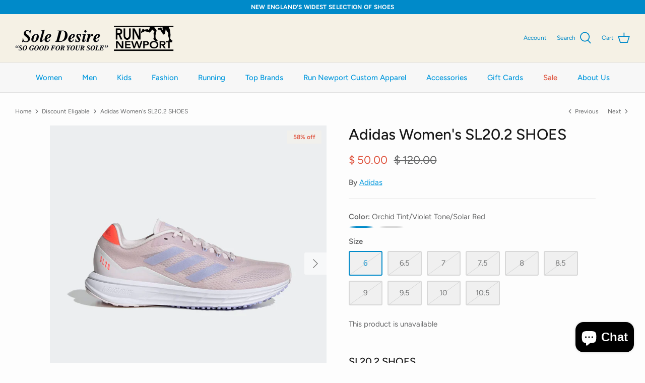

--- FILE ---
content_type: text/html; charset=utf-8
request_url: https://shopsoledesire.com/collections/not-on-sale/products/adidas-womens-sl20-2-shoes
body_size: 33139
content:
<!DOCTYPE html>
<html lang="en">
<head>
  <!-- Symmetry 5.2.0 -->

  <link rel="preload" href="//shopsoledesire.com/cdn/shop/t/36/assets/styles.css?v=98642855452437149471759332671" as="style">
  <meta charset="utf-8" />
<meta name="viewport" content="width=device-width,initial-scale=1.0" />
<meta http-equiv="X-UA-Compatible" content="IE=edge">

<link rel="preconnect" href="https://cdn.shopify.com" crossorigin>
<link rel="preconnect" href="https://fonts.shopify.com" crossorigin>
<link rel="preconnect" href="https://monorail-edge.shopifysvc.com"><link rel="preload" as="font" href="//shopsoledesire.com/cdn/fonts/figtree/figtree_n4.3c0838aba1701047e60be6a99a1b0a40ce9b8419.woff2" type="font/woff2" crossorigin><link rel="preload" as="font" href="//shopsoledesire.com/cdn/fonts/figtree/figtree_n7.2fd9bfe01586148e644724096c9d75e8c7a90e55.woff2" type="font/woff2" crossorigin><link rel="preload" as="font" href="//shopsoledesire.com/cdn/fonts/figtree/figtree_i4.89f7a4275c064845c304a4cf8a4a586060656db2.woff2" type="font/woff2" crossorigin><link rel="preload" as="font" href="//shopsoledesire.com/cdn/fonts/figtree/figtree_i7.06add7096a6f2ab742e09ec7e498115904eda1fe.woff2" type="font/woff2" crossorigin><link rel="preload" as="font" href="//shopsoledesire.com/cdn/fonts/figtree/figtree_n5.3b6b7df38aa5986536945796e1f947445832047c.woff2" type="font/woff2" crossorigin><link rel="preload" as="font" href="//shopsoledesire.com/cdn/fonts/figtree/figtree_n5.3b6b7df38aa5986536945796e1f947445832047c.woff2" type="font/woff2" crossorigin><link rel="preload" as="font" href="//shopsoledesire.com/cdn/fonts/figtree/figtree_n6.9d1ea52bb49a0a86cfd1b0383d00f83d3fcc14de.woff2" type="font/woff2" crossorigin><link rel="preload" href="//shopsoledesire.com/cdn/shop/t/36/assets/vendor.min.js?v=11589511144441591071659992560" as="script">
<link rel="preload" href="//shopsoledesire.com/cdn/shop/t/36/assets/theme.js?v=74057171116833319041659992560" as="script"><link rel="canonical" href="https://shopsoledesire.com/products/adidas-womens-sl20-2-shoes" /><link rel="shortcut icon" href="//shopsoledesire.com/cdn/shop/files/RunNpt-Favicon-orange.png?v=1663341420" type="image/png" /><meta name="description" content="SL20.2 SHOES RUNNING SHOES WITH ULTRA LIGHTWEIGHT CUSHIONING. They say Rome wasn&#39;t built in a day. Well, neither was speed. Speed takes showing up day after day. It takes dedication and discipline. On the way to fast, these seriously lightweight adidas running shoes can help. Lightstrike cushioning allows for explosive">
  <meta name="theme-color" content="#069ade">

  <title>
    Adidas Women&#39;s SL20.2 SHOES &ndash; SOLE DESIRE // RUN NEWPORT
  </title>

  <meta property="og:site_name" content="SOLE DESIRE // RUN NEWPORT">
<meta property="og:url" content="https://shopsoledesire.com/products/adidas-womens-sl20-2-shoes">
<meta property="og:title" content="Adidas Women&#39;s SL20.2 SHOES">
<meta property="og:type" content="product">
<meta property="og:description" content="SL20.2 SHOES RUNNING SHOES WITH ULTRA LIGHTWEIGHT CUSHIONING. They say Rome wasn&#39;t built in a day. Well, neither was speed. Speed takes showing up day after day. It takes dedication and discipline. On the way to fast, these seriously lightweight adidas running shoes can help. Lightstrike cushioning allows for explosive"><meta property="og:image" content="http://shopsoledesire.com/cdn/shop/products/SL20.2_Shoes_Pink_Q46192_01_standard_1200x1200.jpg?v=1626724711">
  <meta property="og:image:secure_url" content="https://shopsoledesire.com/cdn/shop/products/SL20.2_Shoes_Pink_Q46192_01_standard_1200x1200.jpg?v=1626724711">
  <meta property="og:image:width" content="840">
  <meta property="og:image:height" content="840"><meta property="og:price:amount" content="50.00">
  <meta property="og:price:currency" content="USD"><meta name="twitter:card" content="summary_large_image">
<meta name="twitter:title" content="Adidas Women&#39;s SL20.2 SHOES">
<meta name="twitter:description" content="SL20.2 SHOES RUNNING SHOES WITH ULTRA LIGHTWEIGHT CUSHIONING. They say Rome wasn&#39;t built in a day. Well, neither was speed. Speed takes showing up day after day. It takes dedication and discipline. On the way to fast, these seriously lightweight adidas running shoes can help. Lightstrike cushioning allows for explosive">


  <link href="//shopsoledesire.com/cdn/shop/t/36/assets/styles.css?v=98642855452437149471759332671" rel="stylesheet" type="text/css" media="all" />
  <link href="//shopsoledesire.com/cdn/shop/t/36/assets/run-newport-custom.css?v=129900040400517820661659992560" rel="stylesheet" type="text/css" media="all" />

  <script>
    window.theme = window.theme || {};
    theme.money_format_with_product_code_preference = "$ {{amount}}";
    theme.money_format_with_cart_code_preference = "$ {{amount}} USD";
    theme.money_format = "$ {{amount}}";
    theme.strings = {
      previous: "Previous",
      next: "Next",
      addressError: "Error looking up that address",
      addressNoResults: "No results for that address",
      addressQueryLimit: "You have exceeded the Google API usage limit. Consider upgrading to a \u003ca href=\"https:\/\/developers.google.com\/maps\/premium\/usage-limits\"\u003ePremium Plan\u003c\/a\u003e.",
      authError: "There was a problem authenticating your Google Maps API Key.",
      icon_labels_left: "Left",
      icon_labels_right: "Right",
      icon_labels_down: "Down",
      icon_labels_close: "Close",
      icon_labels_plus: "Plus",
      cart_terms_confirmation: "You must agree to the terms and conditions before continuing.",
      products_listing_from: "From",
      layout_live_search_see_all: "See all results",
      products_product_add_to_cart: "Add to Cart",
      products_variant_no_stock: "Sold Out",
      products_variant_non_existent: "Unavailable",
      products_product_pick_a: "! Please pick a",
      products_product_unit_price_separator: " \/ ",
      general_navigation_menu_toggle_aria_label: "Toggle menu",
      general_accessibility_labels_close: "Close",
      products_added_notification_title: "Just added",
      products_added_notification_item: "Item",
      products_added_notification_unit_price: "Item Price",
      products_added_notification_quantity: "Qty",
      products_added_notification_total_price: "Total price",
      products_added_notification_shipping_note: "Excl. shipping",
      products_added_notification_keep_shopping: "Keep Shopping",
      products_added_notification_cart: "Cart",
      products_product_adding_to_cart: "Adding",
      products_product_added_to_cart: "Added to Cart",
      products_added_notification_subtotal: "Subtotal",
      products_labels_sold_out: "Sold Out",
      products_labels_sale: "Sale",
      products_labels_percent_reduction: "[[ amount ]]% off",
      products_labels_value_reduction_html: "[[ amount ]] off",
      products_product_preorder: "Pre-order",
      general_quick_search_pages: "Pages",
      general_quick_search_no_results: "Sorry, we couldn\u0026#39;t find any results. Please call us to inquire about products not seen on our website. Sole Desire X Run Newport (PVD: 401-537-7550) \/ Sole Desire (NPT: 401-846-0067) \/ Run Newport (NPT: 401-846-1036)",
      collections_general_see_all_subcollections: "See all..."
    };
    theme.routes = {
      search_url: '/search',
      cart_url: '/cart',
      cart_add_url: '/cart/add',
      cart_change_url: '/cart/change',
      predictive_search_url: '/search/suggest'
    };
    theme.settings = {
      cart_type: "drawer",
      quickbuy_style: "button",
      avoid_orphans: true
    };
    document.documentElement.classList.add('js');
  </script><script>window.performance && window.performance.mark && window.performance.mark('shopify.content_for_header.start');</script><meta name="google-site-verification" content="jidKm9biczhO6PfjQMJH_m3KURU3GgIWV2Yb_ygK6-w">
<meta name="facebook-domain-verification" content="vd9h2qfsleac9r4nvuf1m6jcrpfbfz">
<meta name="facebook-domain-verification" content="zaj2tf54h5guycuom2vy3ormsjf9bb">
<meta name="facebook-domain-verification" content="1obwpdmhpgoz32lsuv0uezvkthmu1c">
<meta name="google-site-verification" content="0bsaEVIrtnR3l5dbEL6lTpq8wYURoGDoBHBXIsdTAWM">
<meta id="shopify-digital-wallet" name="shopify-digital-wallet" content="/4357145/digital_wallets/dialog">
<meta name="shopify-checkout-api-token" content="7dc3c97d22cb0334b4d7ff79ad2e48c1">
<meta id="in-context-paypal-metadata" data-shop-id="4357145" data-venmo-supported="false" data-environment="production" data-locale="en_US" data-paypal-v4="true" data-currency="USD">
<link rel="alternate" type="application/json+oembed" href="https://shopsoledesire.com/products/adidas-womens-sl20-2-shoes.oembed">
<script async="async" src="/checkouts/internal/preloads.js?locale=en-US"></script>
<link rel="preconnect" href="https://shop.app" crossorigin="anonymous">
<script async="async" src="https://shop.app/checkouts/internal/preloads.js?locale=en-US&shop_id=4357145" crossorigin="anonymous"></script>
<script id="apple-pay-shop-capabilities" type="application/json">{"shopId":4357145,"countryCode":"US","currencyCode":"USD","merchantCapabilities":["supports3DS"],"merchantId":"gid:\/\/shopify\/Shop\/4357145","merchantName":"SOLE DESIRE \/\/ RUN NEWPORT","requiredBillingContactFields":["postalAddress","email","phone"],"requiredShippingContactFields":["postalAddress","email","phone"],"shippingType":"shipping","supportedNetworks":["visa","masterCard","amex","discover","elo","jcb"],"total":{"type":"pending","label":"SOLE DESIRE \/\/ RUN NEWPORT","amount":"1.00"},"shopifyPaymentsEnabled":true,"supportsSubscriptions":true}</script>
<script id="shopify-features" type="application/json">{"accessToken":"7dc3c97d22cb0334b4d7ff79ad2e48c1","betas":["rich-media-storefront-analytics"],"domain":"shopsoledesire.com","predictiveSearch":true,"shopId":4357145,"locale":"en"}</script>
<script>var Shopify = Shopify || {};
Shopify.shop = "sole-desire.myshopify.com";
Shopify.locale = "en";
Shopify.currency = {"active":"USD","rate":"1.0"};
Shopify.country = "US";
Shopify.theme = {"name":"Symmetry with Custom Mods","id":134587515105,"schema_name":"Symmetry","schema_version":"5.2.0","theme_store_id":568,"role":"main"};
Shopify.theme.handle = "null";
Shopify.theme.style = {"id":null,"handle":null};
Shopify.cdnHost = "shopsoledesire.com/cdn";
Shopify.routes = Shopify.routes || {};
Shopify.routes.root = "/";</script>
<script type="module">!function(o){(o.Shopify=o.Shopify||{}).modules=!0}(window);</script>
<script>!function(o){function n(){var o=[];function n(){o.push(Array.prototype.slice.apply(arguments))}return n.q=o,n}var t=o.Shopify=o.Shopify||{};t.loadFeatures=n(),t.autoloadFeatures=n()}(window);</script>
<script>
  window.ShopifyPay = window.ShopifyPay || {};
  window.ShopifyPay.apiHost = "shop.app\/pay";
  window.ShopifyPay.redirectState = null;
</script>
<script id="shop-js-analytics" type="application/json">{"pageType":"product"}</script>
<script defer="defer" async type="module" src="//shopsoledesire.com/cdn/shopifycloud/shop-js/modules/v2/client.init-shop-cart-sync_IZsNAliE.en.esm.js"></script>
<script defer="defer" async type="module" src="//shopsoledesire.com/cdn/shopifycloud/shop-js/modules/v2/chunk.common_0OUaOowp.esm.js"></script>
<script type="module">
  await import("//shopsoledesire.com/cdn/shopifycloud/shop-js/modules/v2/client.init-shop-cart-sync_IZsNAliE.en.esm.js");
await import("//shopsoledesire.com/cdn/shopifycloud/shop-js/modules/v2/chunk.common_0OUaOowp.esm.js");

  window.Shopify.SignInWithShop?.initShopCartSync?.({"fedCMEnabled":true,"windoidEnabled":true});

</script>
<script>
  window.Shopify = window.Shopify || {};
  if (!window.Shopify.featureAssets) window.Shopify.featureAssets = {};
  window.Shopify.featureAssets['shop-js'] = {"shop-cart-sync":["modules/v2/client.shop-cart-sync_DLOhI_0X.en.esm.js","modules/v2/chunk.common_0OUaOowp.esm.js"],"init-fed-cm":["modules/v2/client.init-fed-cm_C6YtU0w6.en.esm.js","modules/v2/chunk.common_0OUaOowp.esm.js"],"shop-button":["modules/v2/client.shop-button_BCMx7GTG.en.esm.js","modules/v2/chunk.common_0OUaOowp.esm.js"],"shop-cash-offers":["modules/v2/client.shop-cash-offers_BT26qb5j.en.esm.js","modules/v2/chunk.common_0OUaOowp.esm.js","modules/v2/chunk.modal_CGo_dVj3.esm.js"],"init-windoid":["modules/v2/client.init-windoid_B9PkRMql.en.esm.js","modules/v2/chunk.common_0OUaOowp.esm.js"],"init-shop-email-lookup-coordinator":["modules/v2/client.init-shop-email-lookup-coordinator_DZkqjsbU.en.esm.js","modules/v2/chunk.common_0OUaOowp.esm.js"],"shop-toast-manager":["modules/v2/client.shop-toast-manager_Di2EnuM7.en.esm.js","modules/v2/chunk.common_0OUaOowp.esm.js"],"shop-login-button":["modules/v2/client.shop-login-button_BtqW_SIO.en.esm.js","modules/v2/chunk.common_0OUaOowp.esm.js","modules/v2/chunk.modal_CGo_dVj3.esm.js"],"avatar":["modules/v2/client.avatar_BTnouDA3.en.esm.js"],"pay-button":["modules/v2/client.pay-button_CWa-C9R1.en.esm.js","modules/v2/chunk.common_0OUaOowp.esm.js"],"init-shop-cart-sync":["modules/v2/client.init-shop-cart-sync_IZsNAliE.en.esm.js","modules/v2/chunk.common_0OUaOowp.esm.js"],"init-customer-accounts":["modules/v2/client.init-customer-accounts_DenGwJTU.en.esm.js","modules/v2/client.shop-login-button_BtqW_SIO.en.esm.js","modules/v2/chunk.common_0OUaOowp.esm.js","modules/v2/chunk.modal_CGo_dVj3.esm.js"],"init-shop-for-new-customer-accounts":["modules/v2/client.init-shop-for-new-customer-accounts_JdHXxpS9.en.esm.js","modules/v2/client.shop-login-button_BtqW_SIO.en.esm.js","modules/v2/chunk.common_0OUaOowp.esm.js","modules/v2/chunk.modal_CGo_dVj3.esm.js"],"init-customer-accounts-sign-up":["modules/v2/client.init-customer-accounts-sign-up_D6__K_p8.en.esm.js","modules/v2/client.shop-login-button_BtqW_SIO.en.esm.js","modules/v2/chunk.common_0OUaOowp.esm.js","modules/v2/chunk.modal_CGo_dVj3.esm.js"],"checkout-modal":["modules/v2/client.checkout-modal_C_ZQDY6s.en.esm.js","modules/v2/chunk.common_0OUaOowp.esm.js","modules/v2/chunk.modal_CGo_dVj3.esm.js"],"shop-follow-button":["modules/v2/client.shop-follow-button_XetIsj8l.en.esm.js","modules/v2/chunk.common_0OUaOowp.esm.js","modules/v2/chunk.modal_CGo_dVj3.esm.js"],"lead-capture":["modules/v2/client.lead-capture_DvA72MRN.en.esm.js","modules/v2/chunk.common_0OUaOowp.esm.js","modules/v2/chunk.modal_CGo_dVj3.esm.js"],"shop-login":["modules/v2/client.shop-login_ClXNxyh6.en.esm.js","modules/v2/chunk.common_0OUaOowp.esm.js","modules/v2/chunk.modal_CGo_dVj3.esm.js"],"payment-terms":["modules/v2/client.payment-terms_CNlwjfZz.en.esm.js","modules/v2/chunk.common_0OUaOowp.esm.js","modules/v2/chunk.modal_CGo_dVj3.esm.js"]};
</script>
<script id="__st">var __st={"a":4357145,"offset":-18000,"reqid":"550976d4-319a-42d8-9233-fdb46e00db8b-1768516016","pageurl":"shopsoledesire.com\/collections\/not-on-sale\/products\/adidas-womens-sl20-2-shoes","u":"55bc4ee1f0d9","p":"product","rtyp":"product","rid":6871486595271};</script>
<script>window.ShopifyPaypalV4VisibilityTracking = true;</script>
<script id="captcha-bootstrap">!function(){'use strict';const t='contact',e='account',n='new_comment',o=[[t,t],['blogs',n],['comments',n],[t,'customer']],c=[[e,'customer_login'],[e,'guest_login'],[e,'recover_customer_password'],[e,'create_customer']],r=t=>t.map((([t,e])=>`form[action*='/${t}']:not([data-nocaptcha='true']) input[name='form_type'][value='${e}']`)).join(','),a=t=>()=>t?[...document.querySelectorAll(t)].map((t=>t.form)):[];function s(){const t=[...o],e=r(t);return a(e)}const i='password',u='form_key',d=['recaptcha-v3-token','g-recaptcha-response','h-captcha-response',i],f=()=>{try{return window.sessionStorage}catch{return}},m='__shopify_v',_=t=>t.elements[u];function p(t,e,n=!1){try{const o=window.sessionStorage,c=JSON.parse(o.getItem(e)),{data:r}=function(t){const{data:e,action:n}=t;return t[m]||n?{data:e,action:n}:{data:t,action:n}}(c);for(const[e,n]of Object.entries(r))t.elements[e]&&(t.elements[e].value=n);n&&o.removeItem(e)}catch(o){console.error('form repopulation failed',{error:o})}}const l='form_type',E='cptcha';function T(t){t.dataset[E]=!0}const w=window,h=w.document,L='Shopify',v='ce_forms',y='captcha';let A=!1;((t,e)=>{const n=(g='f06e6c50-85a8-45c8-87d0-21a2b65856fe',I='https://cdn.shopify.com/shopifycloud/storefront-forms-hcaptcha/ce_storefront_forms_captcha_hcaptcha.v1.5.2.iife.js',D={infoText:'Protected by hCaptcha',privacyText:'Privacy',termsText:'Terms'},(t,e,n)=>{const o=w[L][v],c=o.bindForm;if(c)return c(t,g,e,D).then(n);var r;o.q.push([[t,g,e,D],n]),r=I,A||(h.body.append(Object.assign(h.createElement('script'),{id:'captcha-provider',async:!0,src:r})),A=!0)});var g,I,D;w[L]=w[L]||{},w[L][v]=w[L][v]||{},w[L][v].q=[],w[L][y]=w[L][y]||{},w[L][y].protect=function(t,e){n(t,void 0,e),T(t)},Object.freeze(w[L][y]),function(t,e,n,w,h,L){const[v,y,A,g]=function(t,e,n){const i=e?o:[],u=t?c:[],d=[...i,...u],f=r(d),m=r(i),_=r(d.filter((([t,e])=>n.includes(e))));return[a(f),a(m),a(_),s()]}(w,h,L),I=t=>{const e=t.target;return e instanceof HTMLFormElement?e:e&&e.form},D=t=>v().includes(t);t.addEventListener('submit',(t=>{const e=I(t);if(!e)return;const n=D(e)&&!e.dataset.hcaptchaBound&&!e.dataset.recaptchaBound,o=_(e),c=g().includes(e)&&(!o||!o.value);(n||c)&&t.preventDefault(),c&&!n&&(function(t){try{if(!f())return;!function(t){const e=f();if(!e)return;const n=_(t);if(!n)return;const o=n.value;o&&e.removeItem(o)}(t);const e=Array.from(Array(32),(()=>Math.random().toString(36)[2])).join('');!function(t,e){_(t)||t.append(Object.assign(document.createElement('input'),{type:'hidden',name:u})),t.elements[u].value=e}(t,e),function(t,e){const n=f();if(!n)return;const o=[...t.querySelectorAll(`input[type='${i}']`)].map((({name:t})=>t)),c=[...d,...o],r={};for(const[a,s]of new FormData(t).entries())c.includes(a)||(r[a]=s);n.setItem(e,JSON.stringify({[m]:1,action:t.action,data:r}))}(t,e)}catch(e){console.error('failed to persist form',e)}}(e),e.submit())}));const S=(t,e)=>{t&&!t.dataset[E]&&(n(t,e.some((e=>e===t))),T(t))};for(const o of['focusin','change'])t.addEventListener(o,(t=>{const e=I(t);D(e)&&S(e,y())}));const B=e.get('form_key'),M=e.get(l),P=B&&M;t.addEventListener('DOMContentLoaded',(()=>{const t=y();if(P)for(const e of t)e.elements[l].value===M&&p(e,B);[...new Set([...A(),...v().filter((t=>'true'===t.dataset.shopifyCaptcha))])].forEach((e=>S(e,t)))}))}(h,new URLSearchParams(w.location.search),n,t,e,['guest_login'])})(!0,!0)}();</script>
<script integrity="sha256-4kQ18oKyAcykRKYeNunJcIwy7WH5gtpwJnB7kiuLZ1E=" data-source-attribution="shopify.loadfeatures" defer="defer" src="//shopsoledesire.com/cdn/shopifycloud/storefront/assets/storefront/load_feature-a0a9edcb.js" crossorigin="anonymous"></script>
<script crossorigin="anonymous" defer="defer" src="//shopsoledesire.com/cdn/shopifycloud/storefront/assets/shopify_pay/storefront-65b4c6d7.js?v=20250812"></script>
<script data-source-attribution="shopify.dynamic_checkout.dynamic.init">var Shopify=Shopify||{};Shopify.PaymentButton=Shopify.PaymentButton||{isStorefrontPortableWallets:!0,init:function(){window.Shopify.PaymentButton.init=function(){};var t=document.createElement("script");t.src="https://shopsoledesire.com/cdn/shopifycloud/portable-wallets/latest/portable-wallets.en.js",t.type="module",document.head.appendChild(t)}};
</script>
<script data-source-attribution="shopify.dynamic_checkout.buyer_consent">
  function portableWalletsHideBuyerConsent(e){var t=document.getElementById("shopify-buyer-consent"),n=document.getElementById("shopify-subscription-policy-button");t&&n&&(t.classList.add("hidden"),t.setAttribute("aria-hidden","true"),n.removeEventListener("click",e))}function portableWalletsShowBuyerConsent(e){var t=document.getElementById("shopify-buyer-consent"),n=document.getElementById("shopify-subscription-policy-button");t&&n&&(t.classList.remove("hidden"),t.removeAttribute("aria-hidden"),n.addEventListener("click",e))}window.Shopify?.PaymentButton&&(window.Shopify.PaymentButton.hideBuyerConsent=portableWalletsHideBuyerConsent,window.Shopify.PaymentButton.showBuyerConsent=portableWalletsShowBuyerConsent);
</script>
<script data-source-attribution="shopify.dynamic_checkout.cart.bootstrap">document.addEventListener("DOMContentLoaded",(function(){function t(){return document.querySelector("shopify-accelerated-checkout-cart, shopify-accelerated-checkout")}if(t())Shopify.PaymentButton.init();else{new MutationObserver((function(e,n){t()&&(Shopify.PaymentButton.init(),n.disconnect())})).observe(document.body,{childList:!0,subtree:!0})}}));
</script>
<link id="shopify-accelerated-checkout-styles" rel="stylesheet" media="screen" href="https://shopsoledesire.com/cdn/shopifycloud/portable-wallets/latest/accelerated-checkout-backwards-compat.css" crossorigin="anonymous">
<style id="shopify-accelerated-checkout-cart">
        #shopify-buyer-consent {
  margin-top: 1em;
  display: inline-block;
  width: 100%;
}

#shopify-buyer-consent.hidden {
  display: none;
}

#shopify-subscription-policy-button {
  background: none;
  border: none;
  padding: 0;
  text-decoration: underline;
  font-size: inherit;
  cursor: pointer;
}

#shopify-subscription-policy-button::before {
  box-shadow: none;
}

      </style>
<script id="sections-script" data-sections="product-recommendations" defer="defer" src="//shopsoledesire.com/cdn/shop/t/36/compiled_assets/scripts.js?7059"></script>
<script>window.performance && window.performance.mark && window.performance.mark('shopify.content_for_header.end');</script>
<!-- BEGIN app block: shopify://apps/buddha-mega-menu-navigation/blocks/megamenu/dbb4ce56-bf86-4830-9b3d-16efbef51c6f -->
<script>
        var productImageAndPrice = [],
            collectionImages = [],
            articleImages = [],
            mmLivIcons = false,
            mmFlipClock = false,
            mmFixesUseJquery = false,
            mmNumMMI = 2,
            mmSchemaTranslation = {},
            mmMenuStrings =  [] ,
            mmShopLocale = "en",
            mmShopLocaleCollectionsRoute = "/collections",
            mmSchemaDesignJSON = [{"action":"design","setting":"font_family","value":"Default"},{"action":"design","setting":"font_size","value":"13px"},{"action":"design","setting":"text_color","value":"#222222"},{"action":"design","setting":"link_hover_color","value":"#0da19a"},{"action":"design","setting":"link_color","value":"#4e4e4e"},{"action":"design","setting":"background_hover_color","value":"#f9f9f9"},{"action":"design","setting":"background_color","value":"#ffffff"},{"action":"design","setting":"price_color","value":"#0da19a"},{"action":"design","setting":"contact_right_btn_text_color","value":"#ffffff"},{"action":"design","setting":"contact_right_btn_bg_color","value":"#3A3A3A"},{"action":"design","setting":"contact_left_bg_color","value":"#3A3A3A"},{"action":"design","setting":"contact_left_alt_color","value":"#CCCCCC"},{"action":"design","setting":"contact_left_text_color","value":"#f1f1f0"},{"action":"design","setting":"addtocart_enable","value":"true"},{"action":"design","setting":"addtocart_text_color","value":"#333333"},{"action":"design","setting":"addtocart_background_color","value":"#ffffff"},{"action":"design","setting":"addtocart_text_hover_color","value":"#ffffff"},{"action":"design","setting":"addtocart_background_hover_color","value":"#0da19a"},{"action":"design","setting":"countdown_color","value":"#ffffff"},{"action":"design","setting":"countdown_background_color","value":"#333333"},{"action":"design","setting":"vertical_font_family","value":"Default"},{"action":"design","setting":"vertical_font_size","value":"13px"},{"action":"design","setting":"vertical_text_color","value":"#ffffff"},{"action":"design","setting":"vertical_link_color","value":"#ffffff"},{"action":"design","setting":"vertical_link_hover_color","value":"#ffffff"},{"action":"design","setting":"vertical_price_color","value":"#ffffff"},{"action":"design","setting":"vertical_contact_right_btn_text_color","value":"#ffffff"},{"action":"design","setting":"vertical_addtocart_enable","value":"true"},{"action":"design","setting":"vertical_addtocart_text_color","value":"#ffffff"},{"action":"design","setting":"vertical_countdown_color","value":"#ffffff"},{"action":"design","setting":"vertical_countdown_background_color","value":"#333333"},{"action":"design","setting":"vertical_background_color","value":"#017b86"},{"action":"design","setting":"vertical_addtocart_background_color","value":"#333333"},{"action":"design","setting":"vertical_contact_right_btn_bg_color","value":"#333333"},{"action":"design","setting":"vertical_contact_left_alt_color","value":"#333333"}],
            mmDomChangeSkipUl = "",
            buddhaMegaMenuShop = "sole-desire.myshopify.com",
            mmWireframeCompression = "0",
            mmExtensionAssetUrl = "https://cdn.shopify.com/extensions/019abe06-4a3f-7763-88da-170e1b54169b/mega-menu-151/assets/";var bestSellersHTML = '';var newestProductsHTML = '';/* get link lists api */
        var linkLists={"main-menu" : {"title":"Main Menu", "items":["/collections/women","/collections/men","/collections/accessories","/collections/run-newport-custom-apparel","/collections/apparel","/collections/new-arrivals","/collections/clearance",]},"footer" : {"title":"Footer Menu", "items":["/pages/contact-us","/policies/shipping-policy","/policies/refund-policy","/policies/terms-of-service",]},"symm-main-menu" : {"title":"Symm-Main Menu", "items":["/collections/women","/collections/men","/collections/kids-2","/collections/sole-desire","/collections/run-newport","#","/collections/run-newport-custom-apparel","/collections/accessories","/products/gift-card","/collections/on-sale","/pages/about-us",]},"symm-footer" : {"title":"Symm-Footer", "items":["/pages/contact-us","/policies/shipping-policy","/policies/refund-policy","/policies/terms-of-service","/policies/privacy-policy",]},"customer-account-main-menu" : {"title":"Customer account main menu", "items":["/","https://shopify.com/4357145/account/orders?locale=en&amp;region_country=US",]},};/*ENDPARSE*/

        

        /* set product prices *//* get the collection images *//* get the article images *//* customer fixes */
        var mmThemeFixesAfter = function(){ mmForEach(tempMenuObject.u, "#main-nav>.multi-level-nav>.tier-1 li.buddha-menu-item>a.has-children", function(el){ el.classList.remove("has-children"); }); /*user request 25998*/ mmAddStyle(" .horizontal-mega-menu li.buddha-menu-item { z-index: 3998 !important; } .horizontal-mega-menu li.buddha-menu-item:hover { z-index: 3999 !important; } .horizontal-mega-menu li.buddha-menu-item.mega-hover { z-index: 3999 !important; } ","themeScript"); }; 
        

        var mmWireframe = {"html" : "<li class=\"buddha-menu-item\"  ><a data-href=\"/\" href=\"/\" aria-label=\"test menu\" data-no-instant=\"\" onclick=\"mmGoToPage(this, event); return false;\"  ><span class=\"mm-title\">test menu</span></a></li><li class=\"buddha-menu-item\"  ><a data-href=\"/collections/run-newport\" href=\"/collections/run-newport\" aria-label=\"Run Newport\" data-no-instant=\"\" onclick=\"mmGoToPage(this, event); return false;\"  ><span class=\"mm-title\">Run Newport</span></a></li>" };

        function mmLoadJS(file, async = true) {
            let script = document.createElement("script");
            script.setAttribute("src", file);
            script.setAttribute("data-no-instant", "");
            script.setAttribute("type", "text/javascript");
            script.setAttribute("async", async);
            document.head.appendChild(script);
        }
        function mmLoadCSS(file) {  
            var style = document.createElement('link');
            style.href = file;
            style.type = 'text/css';
            style.rel = 'stylesheet';
            document.head.append(style); 
        }
              
        var mmDisableWhenResIsLowerThan = '';
        var mmLoadResources = (mmDisableWhenResIsLowerThan == '' || mmDisableWhenResIsLowerThan == 0 || (mmDisableWhenResIsLowerThan > 0 && window.innerWidth>=mmDisableWhenResIsLowerThan));
        if (mmLoadResources) {
            /* load resources via js injection */
            mmLoadJS("https://cdn.shopify.com/extensions/019abe06-4a3f-7763-88da-170e1b54169b/mega-menu-151/assets/buddha-megamenu.js");
            
            mmLoadCSS("https://cdn.shopify.com/extensions/019abe06-4a3f-7763-88da-170e1b54169b/mega-menu-151/assets/buddha-megamenu2.css");mmLoadCSS("https://cdn.shopify.com/extensions/019abe06-4a3f-7763-88da-170e1b54169b/mega-menu-151/assets/fontawesome.css");}
    </script><!-- HIDE ORIGINAL MENU --><style id="mmHideOriginalMenuStyle"> .navigation__tier-1 {visibility: hidden !important;} </style>
        <script>
            setTimeout(function(){
                var mmHideStyle  = document.querySelector("#mmHideOriginalMenuStyle");
                if (mmHideStyle) mmHideStyle.parentNode.removeChild(mmHideStyle);
            },10000);
        </script>
<!-- END app block --><script src="https://cdn.shopify.com/extensions/7bc9bb47-adfa-4267-963e-cadee5096caf/inbox-1252/assets/inbox-chat-loader.js" type="text/javascript" defer="defer"></script>
<link href="https://monorail-edge.shopifysvc.com" rel="dns-prefetch">
<script>(function(){if ("sendBeacon" in navigator && "performance" in window) {try {var session_token_from_headers = performance.getEntriesByType('navigation')[0].serverTiming.find(x => x.name == '_s').description;} catch {var session_token_from_headers = undefined;}var session_cookie_matches = document.cookie.match(/_shopify_s=([^;]*)/);var session_token_from_cookie = session_cookie_matches && session_cookie_matches.length === 2 ? session_cookie_matches[1] : "";var session_token = session_token_from_headers || session_token_from_cookie || "";function handle_abandonment_event(e) {var entries = performance.getEntries().filter(function(entry) {return /monorail-edge.shopifysvc.com/.test(entry.name);});if (!window.abandonment_tracked && entries.length === 0) {window.abandonment_tracked = true;var currentMs = Date.now();var navigation_start = performance.timing.navigationStart;var payload = {shop_id: 4357145,url: window.location.href,navigation_start,duration: currentMs - navigation_start,session_token,page_type: "product"};window.navigator.sendBeacon("https://monorail-edge.shopifysvc.com/v1/produce", JSON.stringify({schema_id: "online_store_buyer_site_abandonment/1.1",payload: payload,metadata: {event_created_at_ms: currentMs,event_sent_at_ms: currentMs}}));}}window.addEventListener('pagehide', handle_abandonment_event);}}());</script>
<script id="web-pixels-manager-setup">(function e(e,d,r,n,o){if(void 0===o&&(o={}),!Boolean(null===(a=null===(i=window.Shopify)||void 0===i?void 0:i.analytics)||void 0===a?void 0:a.replayQueue)){var i,a;window.Shopify=window.Shopify||{};var t=window.Shopify;t.analytics=t.analytics||{};var s=t.analytics;s.replayQueue=[],s.publish=function(e,d,r){return s.replayQueue.push([e,d,r]),!0};try{self.performance.mark("wpm:start")}catch(e){}var l=function(){var e={modern:/Edge?\/(1{2}[4-9]|1[2-9]\d|[2-9]\d{2}|\d{4,})\.\d+(\.\d+|)|Firefox\/(1{2}[4-9]|1[2-9]\d|[2-9]\d{2}|\d{4,})\.\d+(\.\d+|)|Chrom(ium|e)\/(9{2}|\d{3,})\.\d+(\.\d+|)|(Maci|X1{2}).+ Version\/(15\.\d+|(1[6-9]|[2-9]\d|\d{3,})\.\d+)([,.]\d+|)( \(\w+\)|)( Mobile\/\w+|) Safari\/|Chrome.+OPR\/(9{2}|\d{3,})\.\d+\.\d+|(CPU[ +]OS|iPhone[ +]OS|CPU[ +]iPhone|CPU IPhone OS|CPU iPad OS)[ +]+(15[._]\d+|(1[6-9]|[2-9]\d|\d{3,})[._]\d+)([._]\d+|)|Android:?[ /-](13[3-9]|1[4-9]\d|[2-9]\d{2}|\d{4,})(\.\d+|)(\.\d+|)|Android.+Firefox\/(13[5-9]|1[4-9]\d|[2-9]\d{2}|\d{4,})\.\d+(\.\d+|)|Android.+Chrom(ium|e)\/(13[3-9]|1[4-9]\d|[2-9]\d{2}|\d{4,})\.\d+(\.\d+|)|SamsungBrowser\/([2-9]\d|\d{3,})\.\d+/,legacy:/Edge?\/(1[6-9]|[2-9]\d|\d{3,})\.\d+(\.\d+|)|Firefox\/(5[4-9]|[6-9]\d|\d{3,})\.\d+(\.\d+|)|Chrom(ium|e)\/(5[1-9]|[6-9]\d|\d{3,})\.\d+(\.\d+|)([\d.]+$|.*Safari\/(?![\d.]+ Edge\/[\d.]+$))|(Maci|X1{2}).+ Version\/(10\.\d+|(1[1-9]|[2-9]\d|\d{3,})\.\d+)([,.]\d+|)( \(\w+\)|)( Mobile\/\w+|) Safari\/|Chrome.+OPR\/(3[89]|[4-9]\d|\d{3,})\.\d+\.\d+|(CPU[ +]OS|iPhone[ +]OS|CPU[ +]iPhone|CPU IPhone OS|CPU iPad OS)[ +]+(10[._]\d+|(1[1-9]|[2-9]\d|\d{3,})[._]\d+)([._]\d+|)|Android:?[ /-](13[3-9]|1[4-9]\d|[2-9]\d{2}|\d{4,})(\.\d+|)(\.\d+|)|Mobile Safari.+OPR\/([89]\d|\d{3,})\.\d+\.\d+|Android.+Firefox\/(13[5-9]|1[4-9]\d|[2-9]\d{2}|\d{4,})\.\d+(\.\d+|)|Android.+Chrom(ium|e)\/(13[3-9]|1[4-9]\d|[2-9]\d{2}|\d{4,})\.\d+(\.\d+|)|Android.+(UC? ?Browser|UCWEB|U3)[ /]?(15\.([5-9]|\d{2,})|(1[6-9]|[2-9]\d|\d{3,})\.\d+)\.\d+|SamsungBrowser\/(5\.\d+|([6-9]|\d{2,})\.\d+)|Android.+MQ{2}Browser\/(14(\.(9|\d{2,})|)|(1[5-9]|[2-9]\d|\d{3,})(\.\d+|))(\.\d+|)|K[Aa][Ii]OS\/(3\.\d+|([4-9]|\d{2,})\.\d+)(\.\d+|)/},d=e.modern,r=e.legacy,n=navigator.userAgent;return n.match(d)?"modern":n.match(r)?"legacy":"unknown"}(),u="modern"===l?"modern":"legacy",c=(null!=n?n:{modern:"",legacy:""})[u],f=function(e){return[e.baseUrl,"/wpm","/b",e.hashVersion,"modern"===e.buildTarget?"m":"l",".js"].join("")}({baseUrl:d,hashVersion:r,buildTarget:u}),m=function(e){var d=e.version,r=e.bundleTarget,n=e.surface,o=e.pageUrl,i=e.monorailEndpoint;return{emit:function(e){var a=e.status,t=e.errorMsg,s=(new Date).getTime(),l=JSON.stringify({metadata:{event_sent_at_ms:s},events:[{schema_id:"web_pixels_manager_load/3.1",payload:{version:d,bundle_target:r,page_url:o,status:a,surface:n,error_msg:t},metadata:{event_created_at_ms:s}}]});if(!i)return console&&console.warn&&console.warn("[Web Pixels Manager] No Monorail endpoint provided, skipping logging."),!1;try{return self.navigator.sendBeacon.bind(self.navigator)(i,l)}catch(e){}var u=new XMLHttpRequest;try{return u.open("POST",i,!0),u.setRequestHeader("Content-Type","text/plain"),u.send(l),!0}catch(e){return console&&console.warn&&console.warn("[Web Pixels Manager] Got an unhandled error while logging to Monorail."),!1}}}}({version:r,bundleTarget:l,surface:e.surface,pageUrl:self.location.href,monorailEndpoint:e.monorailEndpoint});try{o.browserTarget=l,function(e){var d=e.src,r=e.async,n=void 0===r||r,o=e.onload,i=e.onerror,a=e.sri,t=e.scriptDataAttributes,s=void 0===t?{}:t,l=document.createElement("script"),u=document.querySelector("head"),c=document.querySelector("body");if(l.async=n,l.src=d,a&&(l.integrity=a,l.crossOrigin="anonymous"),s)for(var f in s)if(Object.prototype.hasOwnProperty.call(s,f))try{l.dataset[f]=s[f]}catch(e){}if(o&&l.addEventListener("load",o),i&&l.addEventListener("error",i),u)u.appendChild(l);else{if(!c)throw new Error("Did not find a head or body element to append the script");c.appendChild(l)}}({src:f,async:!0,onload:function(){if(!function(){var e,d;return Boolean(null===(d=null===(e=window.Shopify)||void 0===e?void 0:e.analytics)||void 0===d?void 0:d.initialized)}()){var d=window.webPixelsManager.init(e)||void 0;if(d){var r=window.Shopify.analytics;r.replayQueue.forEach((function(e){var r=e[0],n=e[1],o=e[2];d.publishCustomEvent(r,n,o)})),r.replayQueue=[],r.publish=d.publishCustomEvent,r.visitor=d.visitor,r.initialized=!0}}},onerror:function(){return m.emit({status:"failed",errorMsg:"".concat(f," has failed to load")})},sri:function(e){var d=/^sha384-[A-Za-z0-9+/=]+$/;return"string"==typeof e&&d.test(e)}(c)?c:"",scriptDataAttributes:o}),m.emit({status:"loading"})}catch(e){m.emit({status:"failed",errorMsg:(null==e?void 0:e.message)||"Unknown error"})}}})({shopId: 4357145,storefrontBaseUrl: "https://shopsoledesire.com",extensionsBaseUrl: "https://extensions.shopifycdn.com/cdn/shopifycloud/web-pixels-manager",monorailEndpoint: "https://monorail-edge.shopifysvc.com/unstable/produce_batch",surface: "storefront-renderer",enabledBetaFlags: ["2dca8a86"],webPixelsConfigList: [{"id":"549421281","configuration":"{\"config\":\"{\\\"google_tag_ids\\\":[\\\"AW-615663409\\\",\\\"GT-NMCG7SW\\\"],\\\"target_country\\\":\\\"US\\\",\\\"gtag_events\\\":[{\\\"type\\\":\\\"begin_checkout\\\",\\\"action_label\\\":\\\"AW-615663409\\\/p1HsCJaL7I8bELGOyaUC\\\"},{\\\"type\\\":\\\"search\\\",\\\"action_label\\\":\\\"AW-615663409\\\/IyPOCPCv9o8bELGOyaUC\\\"},{\\\"type\\\":\\\"view_item\\\",\\\"action_label\\\":[\\\"AW-615663409\\\/e_PCCO2v9o8bELGOyaUC\\\",\\\"MC-306L6W6KJG\\\"]},{\\\"type\\\":\\\"purchase\\\",\\\"action_label\\\":[\\\"AW-615663409\\\/gm2dCJOL7I8bELGOyaUC\\\",\\\"MC-306L6W6KJG\\\"]},{\\\"type\\\":\\\"page_view\\\",\\\"action_label\\\":[\\\"AW-615663409\\\/_fnUCOqv9o8bELGOyaUC\\\",\\\"MC-306L6W6KJG\\\"]},{\\\"type\\\":\\\"add_payment_info\\\",\\\"action_label\\\":\\\"AW-615663409\\\/54feCPOv9o8bELGOyaUC\\\"},{\\\"type\\\":\\\"add_to_cart\\\",\\\"action_label\\\":\\\"AW-615663409\\\/-_QHCOev9o8bELGOyaUC\\\"}],\\\"enable_monitoring_mode\\\":false}\"}","eventPayloadVersion":"v1","runtimeContext":"OPEN","scriptVersion":"b2a88bafab3e21179ed38636efcd8a93","type":"APP","apiClientId":1780363,"privacyPurposes":[],"dataSharingAdjustments":{"protectedCustomerApprovalScopes":["read_customer_address","read_customer_email","read_customer_name","read_customer_personal_data","read_customer_phone"]}},{"id":"240320737","configuration":"{\"pixel_id\":\"2437883483206833\",\"pixel_type\":\"facebook_pixel\",\"metaapp_system_user_token\":\"-\"}","eventPayloadVersion":"v1","runtimeContext":"OPEN","scriptVersion":"ca16bc87fe92b6042fbaa3acc2fbdaa6","type":"APP","apiClientId":2329312,"privacyPurposes":["ANALYTICS","MARKETING","SALE_OF_DATA"],"dataSharingAdjustments":{"protectedCustomerApprovalScopes":["read_customer_address","read_customer_email","read_customer_name","read_customer_personal_data","read_customer_phone"]}},{"id":"84246753","eventPayloadVersion":"v1","runtimeContext":"LAX","scriptVersion":"1","type":"CUSTOM","privacyPurposes":["ANALYTICS"],"name":"Google Analytics tag (migrated)"},{"id":"shopify-app-pixel","configuration":"{}","eventPayloadVersion":"v1","runtimeContext":"STRICT","scriptVersion":"0450","apiClientId":"shopify-pixel","type":"APP","privacyPurposes":["ANALYTICS","MARKETING"]},{"id":"shopify-custom-pixel","eventPayloadVersion":"v1","runtimeContext":"LAX","scriptVersion":"0450","apiClientId":"shopify-pixel","type":"CUSTOM","privacyPurposes":["ANALYTICS","MARKETING"]}],isMerchantRequest: false,initData: {"shop":{"name":"SOLE DESIRE \/\/ RUN NEWPORT","paymentSettings":{"currencyCode":"USD"},"myshopifyDomain":"sole-desire.myshopify.com","countryCode":"US","storefrontUrl":"https:\/\/shopsoledesire.com"},"customer":null,"cart":null,"checkout":null,"productVariants":[{"price":{"amount":50.0,"currencyCode":"USD"},"product":{"title":"Adidas Women's SL20.2 SHOES","vendor":"Adidas","id":"6871486595271","untranslatedTitle":"Adidas Women's SL20.2 SHOES","url":"\/products\/adidas-womens-sl20-2-shoes","type":"Women's Shoes"},"id":"40500484964551","image":{"src":"\/\/shopsoledesire.com\/cdn\/shop\/products\/SL20.2_Shoes_Pink_Q46192_01_standard.jpg?v=1626724711"},"sku":"","title":"Orchid Tint\/Violet Tone\/Solar Red \/ 6","untranslatedTitle":"Orchid Tint\/Violet Tone\/Solar Red \/ 6"},{"price":{"amount":50.0,"currencyCode":"USD"},"product":{"title":"Adidas Women's SL20.2 SHOES","vendor":"Adidas","id":"6871486595271","untranslatedTitle":"Adidas Women's SL20.2 SHOES","url":"\/products\/adidas-womens-sl20-2-shoes","type":"Women's Shoes"},"id":"40500484997319","image":{"src":"\/\/shopsoledesire.com\/cdn\/shop\/products\/SL20.2_Shoes_Pink_Q46192_01_standard.jpg?v=1626724711"},"sku":"","title":"Orchid Tint\/Violet Tone\/Solar Red \/ 6.5","untranslatedTitle":"Orchid Tint\/Violet Tone\/Solar Red \/ 6.5"},{"price":{"amount":50.0,"currencyCode":"USD"},"product":{"title":"Adidas Women's SL20.2 SHOES","vendor":"Adidas","id":"6871486595271","untranslatedTitle":"Adidas Women's SL20.2 SHOES","url":"\/products\/adidas-womens-sl20-2-shoes","type":"Women's Shoes"},"id":"40500485030087","image":{"src":"\/\/shopsoledesire.com\/cdn\/shop\/products\/SL20.2_Shoes_Pink_Q46192_01_standard.jpg?v=1626724711"},"sku":"","title":"Orchid Tint\/Violet Tone\/Solar Red \/ 7","untranslatedTitle":"Orchid Tint\/Violet Tone\/Solar Red \/ 7"},{"price":{"amount":50.0,"currencyCode":"USD"},"product":{"title":"Adidas Women's SL20.2 SHOES","vendor":"Adidas","id":"6871486595271","untranslatedTitle":"Adidas Women's SL20.2 SHOES","url":"\/products\/adidas-womens-sl20-2-shoes","type":"Women's Shoes"},"id":"40500485062855","image":{"src":"\/\/shopsoledesire.com\/cdn\/shop\/products\/SL20.2_Shoes_Pink_Q46192_01_standard.jpg?v=1626724711"},"sku":"","title":"Orchid Tint\/Violet Tone\/Solar Red \/ 7.5","untranslatedTitle":"Orchid Tint\/Violet Tone\/Solar Red \/ 7.5"},{"price":{"amount":50.0,"currencyCode":"USD"},"product":{"title":"Adidas Women's SL20.2 SHOES","vendor":"Adidas","id":"6871486595271","untranslatedTitle":"Adidas Women's SL20.2 SHOES","url":"\/products\/adidas-womens-sl20-2-shoes","type":"Women's Shoes"},"id":"40500485095623","image":{"src":"\/\/shopsoledesire.com\/cdn\/shop\/products\/SL20.2_Shoes_Pink_Q46192_01_standard.jpg?v=1626724711"},"sku":"","title":"Orchid Tint\/Violet Tone\/Solar Red \/ 8","untranslatedTitle":"Orchid Tint\/Violet Tone\/Solar Red \/ 8"},{"price":{"amount":50.0,"currencyCode":"USD"},"product":{"title":"Adidas Women's SL20.2 SHOES","vendor":"Adidas","id":"6871486595271","untranslatedTitle":"Adidas Women's SL20.2 SHOES","url":"\/products\/adidas-womens-sl20-2-shoes","type":"Women's Shoes"},"id":"40500485128391","image":{"src":"\/\/shopsoledesire.com\/cdn\/shop\/products\/SL20.2_Shoes_Pink_Q46192_01_standard.jpg?v=1626724711"},"sku":"","title":"Orchid Tint\/Violet Tone\/Solar Red \/ 8.5","untranslatedTitle":"Orchid Tint\/Violet Tone\/Solar Red \/ 8.5"},{"price":{"amount":50.0,"currencyCode":"USD"},"product":{"title":"Adidas Women's SL20.2 SHOES","vendor":"Adidas","id":"6871486595271","untranslatedTitle":"Adidas Women's SL20.2 SHOES","url":"\/products\/adidas-womens-sl20-2-shoes","type":"Women's Shoes"},"id":"40500485161159","image":{"src":"\/\/shopsoledesire.com\/cdn\/shop\/products\/SL20.2_Shoes_Pink_Q46192_01_standard.jpg?v=1626724711"},"sku":"","title":"Orchid Tint\/Violet Tone\/Solar Red \/ 9","untranslatedTitle":"Orchid Tint\/Violet Tone\/Solar Red \/ 9"},{"price":{"amount":50.0,"currencyCode":"USD"},"product":{"title":"Adidas Women's SL20.2 SHOES","vendor":"Adidas","id":"6871486595271","untranslatedTitle":"Adidas Women's SL20.2 SHOES","url":"\/products\/adidas-womens-sl20-2-shoes","type":"Women's Shoes"},"id":"40500485193927","image":{"src":"\/\/shopsoledesire.com\/cdn\/shop\/products\/SL20.2_Shoes_Pink_Q46192_01_standard.jpg?v=1626724711"},"sku":"","title":"Orchid Tint\/Violet Tone\/Solar Red \/ 9.5","untranslatedTitle":"Orchid Tint\/Violet Tone\/Solar Red \/ 9.5"},{"price":{"amount":50.0,"currencyCode":"USD"},"product":{"title":"Adidas Women's SL20.2 SHOES","vendor":"Adidas","id":"6871486595271","untranslatedTitle":"Adidas Women's SL20.2 SHOES","url":"\/products\/adidas-womens-sl20-2-shoes","type":"Women's Shoes"},"id":"40500485226695","image":{"src":"\/\/shopsoledesire.com\/cdn\/shop\/products\/SL20.2_Shoes_Pink_Q46192_01_standard.jpg?v=1626724711"},"sku":"","title":"Orchid Tint\/Violet Tone\/Solar Red \/ 10","untranslatedTitle":"Orchid Tint\/Violet Tone\/Solar Red \/ 10"},{"price":{"amount":50.0,"currencyCode":"USD"},"product":{"title":"Adidas Women's SL20.2 SHOES","vendor":"Adidas","id":"6871486595271","untranslatedTitle":"Adidas Women's SL20.2 SHOES","url":"\/products\/adidas-womens-sl20-2-shoes","type":"Women's Shoes"},"id":"40500485259463","image":{"src":"\/\/shopsoledesire.com\/cdn\/shop\/products\/SL20.2_Shoes_Pink_Q46192_01_standard.jpg?v=1626724711"},"sku":"","title":"Orchid Tint\/Violet Tone\/Solar Red \/ 10.5","untranslatedTitle":"Orchid Tint\/Violet Tone\/Solar Red \/ 10.5"},{"price":{"amount":50.0,"currencyCode":"USD"},"product":{"title":"Adidas Women's SL20.2 SHOES","vendor":"Adidas","id":"6871486595271","untranslatedTitle":"Adidas Women's SL20.2 SHOES","url":"\/products\/adidas-womens-sl20-2-shoes","type":"Women's Shoes"},"id":"42359499030753","image":{"src":"\/\/shopsoledesire.com\/cdn\/shop\/products\/SL20.2_Shoes_White_FY4102_01_standard.jpg?v=1643060298"},"sku":"","title":"Cloud White\/Halo Blush\/Solar Red \/ 6","untranslatedTitle":"Cloud White\/Halo Blush\/Solar Red \/ 6"},{"price":{"amount":50.0,"currencyCode":"USD"},"product":{"title":"Adidas Women's SL20.2 SHOES","vendor":"Adidas","id":"6871486595271","untranslatedTitle":"Adidas Women's SL20.2 SHOES","url":"\/products\/adidas-womens-sl20-2-shoes","type":"Women's Shoes"},"id":"42359499063521","image":{"src":"\/\/shopsoledesire.com\/cdn\/shop\/products\/SL20.2_Shoes_White_FY4102_01_standard.jpg?v=1643060298"},"sku":"","title":"Cloud White\/Halo Blush\/Solar Red \/ 6.5","untranslatedTitle":"Cloud White\/Halo Blush\/Solar Red \/ 6.5"},{"price":{"amount":50.0,"currencyCode":"USD"},"product":{"title":"Adidas Women's SL20.2 SHOES","vendor":"Adidas","id":"6871486595271","untranslatedTitle":"Adidas Women's SL20.2 SHOES","url":"\/products\/adidas-womens-sl20-2-shoes","type":"Women's Shoes"},"id":"42359499096289","image":{"src":"\/\/shopsoledesire.com\/cdn\/shop\/products\/SL20.2_Shoes_White_FY4102_01_standard.jpg?v=1643060298"},"sku":"","title":"Cloud White\/Halo Blush\/Solar Red \/ 7","untranslatedTitle":"Cloud White\/Halo Blush\/Solar Red \/ 7"},{"price":{"amount":50.0,"currencyCode":"USD"},"product":{"title":"Adidas Women's SL20.2 SHOES","vendor":"Adidas","id":"6871486595271","untranslatedTitle":"Adidas Women's SL20.2 SHOES","url":"\/products\/adidas-womens-sl20-2-shoes","type":"Women's Shoes"},"id":"42359499129057","image":{"src":"\/\/shopsoledesire.com\/cdn\/shop\/products\/SL20.2_Shoes_White_FY4102_01_standard.jpg?v=1643060298"},"sku":"","title":"Cloud White\/Halo Blush\/Solar Red \/ 7.5","untranslatedTitle":"Cloud White\/Halo Blush\/Solar Red \/ 7.5"},{"price":{"amount":50.0,"currencyCode":"USD"},"product":{"title":"Adidas Women's SL20.2 SHOES","vendor":"Adidas","id":"6871486595271","untranslatedTitle":"Adidas Women's SL20.2 SHOES","url":"\/products\/adidas-womens-sl20-2-shoes","type":"Women's Shoes"},"id":"42359499161825","image":{"src":"\/\/shopsoledesire.com\/cdn\/shop\/products\/SL20.2_Shoes_White_FY4102_01_standard.jpg?v=1643060298"},"sku":"","title":"Cloud White\/Halo Blush\/Solar Red \/ 8","untranslatedTitle":"Cloud White\/Halo Blush\/Solar Red \/ 8"},{"price":{"amount":50.0,"currencyCode":"USD"},"product":{"title":"Adidas Women's SL20.2 SHOES","vendor":"Adidas","id":"6871486595271","untranslatedTitle":"Adidas Women's SL20.2 SHOES","url":"\/products\/adidas-womens-sl20-2-shoes","type":"Women's Shoes"},"id":"42359499194593","image":{"src":"\/\/shopsoledesire.com\/cdn\/shop\/products\/SL20.2_Shoes_White_FY4102_01_standard.jpg?v=1643060298"},"sku":"","title":"Cloud White\/Halo Blush\/Solar Red \/ 8.5","untranslatedTitle":"Cloud White\/Halo Blush\/Solar Red \/ 8.5"},{"price":{"amount":50.0,"currencyCode":"USD"},"product":{"title":"Adidas Women's SL20.2 SHOES","vendor":"Adidas","id":"6871486595271","untranslatedTitle":"Adidas Women's SL20.2 SHOES","url":"\/products\/adidas-womens-sl20-2-shoes","type":"Women's Shoes"},"id":"42359499227361","image":{"src":"\/\/shopsoledesire.com\/cdn\/shop\/products\/SL20.2_Shoes_White_FY4102_01_standard.jpg?v=1643060298"},"sku":"","title":"Cloud White\/Halo Blush\/Solar Red \/ 9","untranslatedTitle":"Cloud White\/Halo Blush\/Solar Red \/ 9"},{"price":{"amount":50.0,"currencyCode":"USD"},"product":{"title":"Adidas Women's SL20.2 SHOES","vendor":"Adidas","id":"6871486595271","untranslatedTitle":"Adidas Women's SL20.2 SHOES","url":"\/products\/adidas-womens-sl20-2-shoes","type":"Women's Shoes"},"id":"42359499260129","image":{"src":"\/\/shopsoledesire.com\/cdn\/shop\/products\/SL20.2_Shoes_White_FY4102_01_standard.jpg?v=1643060298"},"sku":"","title":"Cloud White\/Halo Blush\/Solar Red \/ 9.5","untranslatedTitle":"Cloud White\/Halo Blush\/Solar Red \/ 9.5"},{"price":{"amount":50.0,"currencyCode":"USD"},"product":{"title":"Adidas Women's SL20.2 SHOES","vendor":"Adidas","id":"6871486595271","untranslatedTitle":"Adidas Women's SL20.2 SHOES","url":"\/products\/adidas-womens-sl20-2-shoes","type":"Women's Shoes"},"id":"42359499292897","image":{"src":"\/\/shopsoledesire.com\/cdn\/shop\/products\/SL20.2_Shoes_White_FY4102_01_standard.jpg?v=1643060298"},"sku":"","title":"Cloud White\/Halo Blush\/Solar Red \/ 10","untranslatedTitle":"Cloud White\/Halo Blush\/Solar Red \/ 10"},{"price":{"amount":50.0,"currencyCode":"USD"},"product":{"title":"Adidas Women's SL20.2 SHOES","vendor":"Adidas","id":"6871486595271","untranslatedTitle":"Adidas Women's SL20.2 SHOES","url":"\/products\/adidas-womens-sl20-2-shoes","type":"Women's Shoes"},"id":"42359499325665","image":{"src":"\/\/shopsoledesire.com\/cdn\/shop\/products\/SL20.2_Shoes_White_FY4102_01_standard.jpg?v=1643060298"},"sku":"","title":"Cloud White\/Halo Blush\/Solar Red \/ 10.5","untranslatedTitle":"Cloud White\/Halo Blush\/Solar Red \/ 10.5"}],"purchasingCompany":null},},"https://shopsoledesire.com/cdn","fcfee988w5aeb613cpc8e4bc33m6693e112",{"modern":"","legacy":""},{"shopId":"4357145","storefrontBaseUrl":"https:\/\/shopsoledesire.com","extensionBaseUrl":"https:\/\/extensions.shopifycdn.com\/cdn\/shopifycloud\/web-pixels-manager","surface":"storefront-renderer","enabledBetaFlags":"[\"2dca8a86\"]","isMerchantRequest":"false","hashVersion":"fcfee988w5aeb613cpc8e4bc33m6693e112","publish":"custom","events":"[[\"page_viewed\",{}],[\"product_viewed\",{\"productVariant\":{\"price\":{\"amount\":50.0,\"currencyCode\":\"USD\"},\"product\":{\"title\":\"Adidas Women's SL20.2 SHOES\",\"vendor\":\"Adidas\",\"id\":\"6871486595271\",\"untranslatedTitle\":\"Adidas Women's SL20.2 SHOES\",\"url\":\"\/products\/adidas-womens-sl20-2-shoes\",\"type\":\"Women's Shoes\"},\"id\":\"40500484964551\",\"image\":{\"src\":\"\/\/shopsoledesire.com\/cdn\/shop\/products\/SL20.2_Shoes_Pink_Q46192_01_standard.jpg?v=1626724711\"},\"sku\":\"\",\"title\":\"Orchid Tint\/Violet Tone\/Solar Red \/ 6\",\"untranslatedTitle\":\"Orchid Tint\/Violet Tone\/Solar Red \/ 6\"}}]]"});</script><script>
  window.ShopifyAnalytics = window.ShopifyAnalytics || {};
  window.ShopifyAnalytics.meta = window.ShopifyAnalytics.meta || {};
  window.ShopifyAnalytics.meta.currency = 'USD';
  var meta = {"product":{"id":6871486595271,"gid":"gid:\/\/shopify\/Product\/6871486595271","vendor":"Adidas","type":"Women's Shoes","handle":"adidas-womens-sl20-2-shoes","variants":[{"id":40500484964551,"price":5000,"name":"Adidas Women's SL20.2 SHOES - Orchid Tint\/Violet Tone\/Solar Red \/ 6","public_title":"Orchid Tint\/Violet Tone\/Solar Red \/ 6","sku":""},{"id":40500484997319,"price":5000,"name":"Adidas Women's SL20.2 SHOES - Orchid Tint\/Violet Tone\/Solar Red \/ 6.5","public_title":"Orchid Tint\/Violet Tone\/Solar Red \/ 6.5","sku":""},{"id":40500485030087,"price":5000,"name":"Adidas Women's SL20.2 SHOES - Orchid Tint\/Violet Tone\/Solar Red \/ 7","public_title":"Orchid Tint\/Violet Tone\/Solar Red \/ 7","sku":""},{"id":40500485062855,"price":5000,"name":"Adidas Women's SL20.2 SHOES - Orchid Tint\/Violet Tone\/Solar Red \/ 7.5","public_title":"Orchid Tint\/Violet Tone\/Solar Red \/ 7.5","sku":""},{"id":40500485095623,"price":5000,"name":"Adidas Women's SL20.2 SHOES - Orchid Tint\/Violet Tone\/Solar Red \/ 8","public_title":"Orchid Tint\/Violet Tone\/Solar Red \/ 8","sku":""},{"id":40500485128391,"price":5000,"name":"Adidas Women's SL20.2 SHOES - Orchid Tint\/Violet Tone\/Solar Red \/ 8.5","public_title":"Orchid Tint\/Violet Tone\/Solar Red \/ 8.5","sku":""},{"id":40500485161159,"price":5000,"name":"Adidas Women's SL20.2 SHOES - Orchid Tint\/Violet Tone\/Solar Red \/ 9","public_title":"Orchid Tint\/Violet Tone\/Solar Red \/ 9","sku":""},{"id":40500485193927,"price":5000,"name":"Adidas Women's SL20.2 SHOES - Orchid Tint\/Violet Tone\/Solar Red \/ 9.5","public_title":"Orchid Tint\/Violet Tone\/Solar Red \/ 9.5","sku":""},{"id":40500485226695,"price":5000,"name":"Adidas Women's SL20.2 SHOES - Orchid Tint\/Violet Tone\/Solar Red \/ 10","public_title":"Orchid Tint\/Violet Tone\/Solar Red \/ 10","sku":""},{"id":40500485259463,"price":5000,"name":"Adidas Women's SL20.2 SHOES - Orchid Tint\/Violet Tone\/Solar Red \/ 10.5","public_title":"Orchid Tint\/Violet Tone\/Solar Red \/ 10.5","sku":""},{"id":42359499030753,"price":5000,"name":"Adidas Women's SL20.2 SHOES - Cloud White\/Halo Blush\/Solar Red \/ 6","public_title":"Cloud White\/Halo Blush\/Solar Red \/ 6","sku":""},{"id":42359499063521,"price":5000,"name":"Adidas Women's SL20.2 SHOES - Cloud White\/Halo Blush\/Solar Red \/ 6.5","public_title":"Cloud White\/Halo Blush\/Solar Red \/ 6.5","sku":""},{"id":42359499096289,"price":5000,"name":"Adidas Women's SL20.2 SHOES - Cloud White\/Halo Blush\/Solar Red \/ 7","public_title":"Cloud White\/Halo Blush\/Solar Red \/ 7","sku":""},{"id":42359499129057,"price":5000,"name":"Adidas Women's SL20.2 SHOES - Cloud White\/Halo Blush\/Solar Red \/ 7.5","public_title":"Cloud White\/Halo Blush\/Solar Red \/ 7.5","sku":""},{"id":42359499161825,"price":5000,"name":"Adidas Women's SL20.2 SHOES - Cloud White\/Halo Blush\/Solar Red \/ 8","public_title":"Cloud White\/Halo Blush\/Solar Red \/ 8","sku":""},{"id":42359499194593,"price":5000,"name":"Adidas Women's SL20.2 SHOES - Cloud White\/Halo Blush\/Solar Red \/ 8.5","public_title":"Cloud White\/Halo Blush\/Solar Red \/ 8.5","sku":""},{"id":42359499227361,"price":5000,"name":"Adidas Women's SL20.2 SHOES - Cloud White\/Halo Blush\/Solar Red \/ 9","public_title":"Cloud White\/Halo Blush\/Solar Red \/ 9","sku":""},{"id":42359499260129,"price":5000,"name":"Adidas Women's SL20.2 SHOES - Cloud White\/Halo Blush\/Solar Red \/ 9.5","public_title":"Cloud White\/Halo Blush\/Solar Red \/ 9.5","sku":""},{"id":42359499292897,"price":5000,"name":"Adidas Women's SL20.2 SHOES - Cloud White\/Halo Blush\/Solar Red \/ 10","public_title":"Cloud White\/Halo Blush\/Solar Red \/ 10","sku":""},{"id":42359499325665,"price":5000,"name":"Adidas Women's SL20.2 SHOES - Cloud White\/Halo Blush\/Solar Red \/ 10.5","public_title":"Cloud White\/Halo Blush\/Solar Red \/ 10.5","sku":""}],"remote":false},"page":{"pageType":"product","resourceType":"product","resourceId":6871486595271,"requestId":"550976d4-319a-42d8-9233-fdb46e00db8b-1768516016"}};
  for (var attr in meta) {
    window.ShopifyAnalytics.meta[attr] = meta[attr];
  }
</script>
<script class="analytics">
  (function () {
    var customDocumentWrite = function(content) {
      var jquery = null;

      if (window.jQuery) {
        jquery = window.jQuery;
      } else if (window.Checkout && window.Checkout.$) {
        jquery = window.Checkout.$;
      }

      if (jquery) {
        jquery('body').append(content);
      }
    };

    var hasLoggedConversion = function(token) {
      if (token) {
        return document.cookie.indexOf('loggedConversion=' + token) !== -1;
      }
      return false;
    }

    var setCookieIfConversion = function(token) {
      if (token) {
        var twoMonthsFromNow = new Date(Date.now());
        twoMonthsFromNow.setMonth(twoMonthsFromNow.getMonth() + 2);

        document.cookie = 'loggedConversion=' + token + '; expires=' + twoMonthsFromNow;
      }
    }

    var trekkie = window.ShopifyAnalytics.lib = window.trekkie = window.trekkie || [];
    if (trekkie.integrations) {
      return;
    }
    trekkie.methods = [
      'identify',
      'page',
      'ready',
      'track',
      'trackForm',
      'trackLink'
    ];
    trekkie.factory = function(method) {
      return function() {
        var args = Array.prototype.slice.call(arguments);
        args.unshift(method);
        trekkie.push(args);
        return trekkie;
      };
    };
    for (var i = 0; i < trekkie.methods.length; i++) {
      var key = trekkie.methods[i];
      trekkie[key] = trekkie.factory(key);
    }
    trekkie.load = function(config) {
      trekkie.config = config || {};
      trekkie.config.initialDocumentCookie = document.cookie;
      var first = document.getElementsByTagName('script')[0];
      var script = document.createElement('script');
      script.type = 'text/javascript';
      script.onerror = function(e) {
        var scriptFallback = document.createElement('script');
        scriptFallback.type = 'text/javascript';
        scriptFallback.onerror = function(error) {
                var Monorail = {
      produce: function produce(monorailDomain, schemaId, payload) {
        var currentMs = new Date().getTime();
        var event = {
          schema_id: schemaId,
          payload: payload,
          metadata: {
            event_created_at_ms: currentMs,
            event_sent_at_ms: currentMs
          }
        };
        return Monorail.sendRequest("https://" + monorailDomain + "/v1/produce", JSON.stringify(event));
      },
      sendRequest: function sendRequest(endpointUrl, payload) {
        // Try the sendBeacon API
        if (window && window.navigator && typeof window.navigator.sendBeacon === 'function' && typeof window.Blob === 'function' && !Monorail.isIos12()) {
          var blobData = new window.Blob([payload], {
            type: 'text/plain'
          });

          if (window.navigator.sendBeacon(endpointUrl, blobData)) {
            return true;
          } // sendBeacon was not successful

        } // XHR beacon

        var xhr = new XMLHttpRequest();

        try {
          xhr.open('POST', endpointUrl);
          xhr.setRequestHeader('Content-Type', 'text/plain');
          xhr.send(payload);
        } catch (e) {
          console.log(e);
        }

        return false;
      },
      isIos12: function isIos12() {
        return window.navigator.userAgent.lastIndexOf('iPhone; CPU iPhone OS 12_') !== -1 || window.navigator.userAgent.lastIndexOf('iPad; CPU OS 12_') !== -1;
      }
    };
    Monorail.produce('monorail-edge.shopifysvc.com',
      'trekkie_storefront_load_errors/1.1',
      {shop_id: 4357145,
      theme_id: 134587515105,
      app_name: "storefront",
      context_url: window.location.href,
      source_url: "//shopsoledesire.com/cdn/s/trekkie.storefront.cd680fe47e6c39ca5d5df5f0a32d569bc48c0f27.min.js"});

        };
        scriptFallback.async = true;
        scriptFallback.src = '//shopsoledesire.com/cdn/s/trekkie.storefront.cd680fe47e6c39ca5d5df5f0a32d569bc48c0f27.min.js';
        first.parentNode.insertBefore(scriptFallback, first);
      };
      script.async = true;
      script.src = '//shopsoledesire.com/cdn/s/trekkie.storefront.cd680fe47e6c39ca5d5df5f0a32d569bc48c0f27.min.js';
      first.parentNode.insertBefore(script, first);
    };
    trekkie.load(
      {"Trekkie":{"appName":"storefront","development":false,"defaultAttributes":{"shopId":4357145,"isMerchantRequest":null,"themeId":134587515105,"themeCityHash":"662648025015088792","contentLanguage":"en","currency":"USD","eventMetadataId":"482ccdd6-a4d4-430c-a3b1-95850479c5fa"},"isServerSideCookieWritingEnabled":true,"monorailRegion":"shop_domain","enabledBetaFlags":["65f19447"]},"Session Attribution":{},"S2S":{"facebookCapiEnabled":true,"source":"trekkie-storefront-renderer","apiClientId":580111}}
    );

    var loaded = false;
    trekkie.ready(function() {
      if (loaded) return;
      loaded = true;

      window.ShopifyAnalytics.lib = window.trekkie;

      var originalDocumentWrite = document.write;
      document.write = customDocumentWrite;
      try { window.ShopifyAnalytics.merchantGoogleAnalytics.call(this); } catch(error) {};
      document.write = originalDocumentWrite;

      window.ShopifyAnalytics.lib.page(null,{"pageType":"product","resourceType":"product","resourceId":6871486595271,"requestId":"550976d4-319a-42d8-9233-fdb46e00db8b-1768516016","shopifyEmitted":true});

      var match = window.location.pathname.match(/checkouts\/(.+)\/(thank_you|post_purchase)/)
      var token = match? match[1]: undefined;
      if (!hasLoggedConversion(token)) {
        setCookieIfConversion(token);
        window.ShopifyAnalytics.lib.track("Viewed Product",{"currency":"USD","variantId":40500484964551,"productId":6871486595271,"productGid":"gid:\/\/shopify\/Product\/6871486595271","name":"Adidas Women's SL20.2 SHOES - Orchid Tint\/Violet Tone\/Solar Red \/ 6","price":"50.00","sku":"","brand":"Adidas","variant":"Orchid Tint\/Violet Tone\/Solar Red \/ 6","category":"Women's Shoes","nonInteraction":true,"remote":false},undefined,undefined,{"shopifyEmitted":true});
      window.ShopifyAnalytics.lib.track("monorail:\/\/trekkie_storefront_viewed_product\/1.1",{"currency":"USD","variantId":40500484964551,"productId":6871486595271,"productGid":"gid:\/\/shopify\/Product\/6871486595271","name":"Adidas Women's SL20.2 SHOES - Orchid Tint\/Violet Tone\/Solar Red \/ 6","price":"50.00","sku":"","brand":"Adidas","variant":"Orchid Tint\/Violet Tone\/Solar Red \/ 6","category":"Women's Shoes","nonInteraction":true,"remote":false,"referer":"https:\/\/shopsoledesire.com\/collections\/not-on-sale\/products\/adidas-womens-sl20-2-shoes"});
      }
    });


        var eventsListenerScript = document.createElement('script');
        eventsListenerScript.async = true;
        eventsListenerScript.src = "//shopsoledesire.com/cdn/shopifycloud/storefront/assets/shop_events_listener-3da45d37.js";
        document.getElementsByTagName('head')[0].appendChild(eventsListenerScript);

})();</script>
  <script>
  if (!window.ga || (window.ga && typeof window.ga !== 'function')) {
    window.ga = function ga() {
      (window.ga.q = window.ga.q || []).push(arguments);
      if (window.Shopify && window.Shopify.analytics && typeof window.Shopify.analytics.publish === 'function') {
        window.Shopify.analytics.publish("ga_stub_called", {}, {sendTo: "google_osp_migration"});
      }
      console.error("Shopify's Google Analytics stub called with:", Array.from(arguments), "\nSee https://help.shopify.com/manual/promoting-marketing/pixels/pixel-migration#google for more information.");
    };
    if (window.Shopify && window.Shopify.analytics && typeof window.Shopify.analytics.publish === 'function') {
      window.Shopify.analytics.publish("ga_stub_initialized", {}, {sendTo: "google_osp_migration"});
    }
  }
</script>
<script
  defer
  src="https://shopsoledesire.com/cdn/shopifycloud/perf-kit/shopify-perf-kit-3.0.3.min.js"
  data-application="storefront-renderer"
  data-shop-id="4357145"
  data-render-region="gcp-us-central1"
  data-page-type="product"
  data-theme-instance-id="134587515105"
  data-theme-name="Symmetry"
  data-theme-version="5.2.0"
  data-monorail-region="shop_domain"
  data-resource-timing-sampling-rate="10"
  data-shs="true"
  data-shs-beacon="true"
  data-shs-export-with-fetch="true"
  data-shs-logs-sample-rate="1"
  data-shs-beacon-endpoint="https://shopsoledesire.com/api/collect"
></script>
</head>

<body class="template-product
 swatch-method-image swatch-style-icon_circle" data-cc-animate-timeout="0"><script>
      if ('IntersectionObserver' in window) {
        document.body.classList.add("cc-animate-enabled");
      }
    </script><a class="skip-link visually-hidden" href="#content">Skip to content</a>

  <div id="shopify-section-announcement-bar" class="shopify-section section-announcement-bar">

  <div id="section-id-announcement-bar" class="announcement-bar announcement-bar--with-announcement" data-section-type="announcement-bar" data-cc-animate>
    <style data-shopify>
      #section-id-announcement-bar {
        background: #008ac9;
        color: #fdfdfd;
      }
    </style>
<div class="container container--no-max">
      <div class="announcement-bar__left">
        
      </div>

      <div class="announcement-bar__middle">
        <a class="announcement-bar__link" href="/collections/new-arrivals"><div class="announcement-bar__inner">NEW ENGLAND'S WIDEST SELECTION OF SHOES</div></a>
      </div>

      <div class="announcement-bar__right">
        
        
      </div>
    </div>
  </div>
<style> #shopify-section-announcement-bar .announcement-bar {font-weight: bold; letter-spacing: 0.3px;} </style></div>
  <div id="shopify-section-header" class="shopify-section section-header"><style data-shopify>
  .logo img {
    width: 320px;
  }
  .logo-area__middle--logo-image {
    max-width: 320px;
  }
  @media (max-width: 767px) {
    .logo img {
      width: 200px;
    }
  }.section-header {
    position: -webkit-sticky;
    position: sticky;
  }</style>


<div data-section-type="header" data-cc-animate>
  <div id="pageheader" class="pageheader pageheader--layout-inline-menu-center"><div class="logo-area container container--no-max">
      
<div class="hotspot-container">
    <a href="https://shopsoledesire.com#block-id-163592857728b8bdc2-0" class="hotspot-sole">&nbsp;</a>
    <a href="https://shopsoledesire.com#block-id-a4fc3d01-ac05-46bc-9637-25ab853307f7" class="hotspot-run">&nbsp;</a>
<!--     <a href="https://shopsoledesire.com#stores" class="hotspot-sole">&nbsp;</a>
    <a href="https://shopsoledesire.com#stores" class="hotspot-run">&nbsp;</a> -->
</div>
      
      <div class="logo-area__left">
        <div class="logo-area__left__inner">
          
          <button class="button notabutton mobile-nav-toggle" aria-label="Toggle menu" aria-controls="main-nav">
            <svg xmlns="http://www.w3.org/2000/svg" width="24" height="24" viewBox="0 0 24 24" fill="none" stroke="currentColor" stroke-width="1.5" stroke-linecap="round" stroke-linejoin="round" class="feather feather-menu"><line x1="3" y1="12" x2="21" y2="12"></line><line x1="3" y1="6" x2="21" y2="6"></line><line x1="3" y1="18" x2="21" y2="18"></line></svg>
          </button>
          
            <a class="show-search-link" href="/search">
              <span class="show-search-link__icon"><svg viewBox="0 0 19 21" version="1.1" xmlns="http://www.w3.org/2000/svg" xmlns:xlink="http://www.w3.org/1999/xlink" stroke="none" stroke-width="1" fill="currentColor" fill-rule="nonzero">
  <g transform="translate(0.000000, 0.472222)" >
    <path d="M14.3977778,14.0103889 L19,19.0422222 L17.8135556,20.0555556 L13.224,15.0385 C11.8019062,16.0671405 10.0908414,16.619514 8.33572222,16.6165556 C3.73244444,16.6165556 0,12.8967778 0,8.30722222 C0,3.71766667 3.73244444,0 8.33572222,0 C12.939,0 16.6714444,3.71977778 16.6714444,8.30722222 C16.6739657,10.4296993 15.859848,12.4717967 14.3977778,14.0103889 Z M8.33572222,15.0585556 C12.0766111,15.0585556 15.1081667,12.0365 15.1081667,8.30827778 C15.1081667,4.58005556 12.0766111,1.558 8.33572222,1.558 C4.59483333,1.558 1.56327778,4.58005556 1.56327778,8.30827778 C1.56327778,12.0365 4.59483333,15.0585556 8.33572222,15.0585556 Z"></path>
  </g>
</svg>
</span>
              <span class="show-search-link__text">Search</span>
            </a>
          
          
            <div class="navigation navigation--left" role="navigation" aria-label="Primary navigation">
              <div class="navigation__tier-1-container">
                <ul class="navigation__tier-1">
                  
<li class="navigation__item navigation__item--with-children">
                      <a href="/collections/women" class="navigation__link" aria-haspopup="true" aria-expanded="false" aria-controls="NavigationTier2-1">Women</a>
                    </li>
                  
<li class="navigation__item navigation__item--with-children">
                      <a href="/collections/men" class="navigation__link" aria-haspopup="true" aria-expanded="false" aria-controls="NavigationTier2-2">Men</a>
                    </li>
                  
<li class="navigation__item">
                      <a href="/collections/kids-2" class="navigation__link" >Kids</a>
                    </li>
                  
<li class="navigation__item">
                      <a href="/collections/sole-desire" class="navigation__link" >Fashion</a>
                    </li>
                  
<li class="navigation__item">
                      <a href="/collections/run-newport" class="navigation__link" >Running</a>
                    </li>
                  
<li class="navigation__item navigation__item--with-children">
                      <a href="#" class="navigation__link" aria-haspopup="true" aria-expanded="false" aria-controls="NavigationTier2-6">Top Brands</a>
                    </li>
                  
<li class="navigation__item navigation__item--with-children">
                      <a href="/collections/run-newport-custom-apparel" class="navigation__link" aria-haspopup="true" aria-expanded="false" aria-controls="NavigationTier2-7">Run Newport Custom Apparel</a>
                    </li>
                  
<li class="navigation__item navigation__item--with-children">
                      <a href="/collections/accessories" class="navigation__link" aria-haspopup="true" aria-expanded="false" aria-controls="NavigationTier2-8">Accessories</a>
                    </li>
                  
<li class="navigation__item">
                      <a href="/products/gift-card" class="navigation__link" >Gift Cards</a>
                    </li>
                  
<li class="navigation__item featured-link">
                      <a href="/collections/on-sale" class="navigation__link" >Sale</a>
                    </li>
                  
<li class="navigation__item navigation__item--with-children">
                      <a href="/pages/about-us" class="navigation__link" aria-haspopup="true" aria-expanded="false" aria-controls="NavigationTier2-11">About Us</a>
                    </li>
                  
                </ul>
              </div>
            </div>
          
        </div>
      </div>

      <div class="logo-area__middle logo-area__middle--logo-image">
        <div class="logo-area__middle__inner"><div class="logo">
        <a href="/" title="SOLE DESIRE // RUN NEWPORT"><img src="//shopsoledesire.com/cdn/shop/files/Sole-and-Run-Logos_640x.png?v=1649043460" alt="" itemprop="logo" width="774" height="134" /></a>
      </div></div>
      </div>

      <div class="logo-area__right">
        <div class="logo-area__right__inner">
          
            
              <a class="header-account-link" href="https://shopsoledesire.com/customer_authentication/redirect?locale=en&region_country=US" aria-label="Account">
                <span class="desktop-only">Account</span>
                <span class="mobile-only"><svg width="19px" height="18px" viewBox="-1 -1 21 20" version="1.1" xmlns="http://www.w3.org/2000/svg" xmlns:xlink="http://www.w3.org/1999/xlink">
  <g transform="translate(0.968750, -0.031250)" stroke="none" stroke-width="1" fill="currentColor" fill-rule="nonzero">
    <path d="M9,7.5 C10.704,7.5 12.086,6.157 12.086,4.5 C12.086,2.843 10.704,1.5 9,1.5 C7.296,1.5 5.914,2.843 5.914,4.5 C5.914,6.157 7.296,7.5 9,7.5 Z M9,9 C6.444,9 4.371,6.985 4.371,4.5 C4.371,2.015 6.444,0 9,0 C11.556,0 13.629,2.015 13.629,4.5 C13.629,6.985 11.556,9 9,9 Z M1.543,18 L0,18 L0,15 C0,12.377 2.187,10.25 4.886,10.25 L14.143,10.25 C16.273,10.25 18,11.929 18,14 L18,18 L16.457,18 L16.457,14 C16.457,12.757 15.421,11.75 14.143,11.75 L4.886,11.75 C3.04,11.75 1.543,13.205 1.543,15 L1.543,18 Z"></path>
  </g>
</svg></span>
              </a>
            
          
          
            <a class="show-search-link" href="/search">
              <span class="show-search-link__text">Search</span>
              <span class="show-search-link__icon"><svg viewBox="0 0 19 21" version="1.1" xmlns="http://www.w3.org/2000/svg" xmlns:xlink="http://www.w3.org/1999/xlink" stroke="none" stroke-width="1" fill="currentColor" fill-rule="nonzero">
  <g transform="translate(0.000000, 0.472222)" >
    <path d="M14.3977778,14.0103889 L19,19.0422222 L17.8135556,20.0555556 L13.224,15.0385 C11.8019062,16.0671405 10.0908414,16.619514 8.33572222,16.6165556 C3.73244444,16.6165556 0,12.8967778 0,8.30722222 C0,3.71766667 3.73244444,0 8.33572222,0 C12.939,0 16.6714444,3.71977778 16.6714444,8.30722222 C16.6739657,10.4296993 15.859848,12.4717967 14.3977778,14.0103889 Z M8.33572222,15.0585556 C12.0766111,15.0585556 15.1081667,12.0365 15.1081667,8.30827778 C15.1081667,4.58005556 12.0766111,1.558 8.33572222,1.558 C4.59483333,1.558 1.56327778,4.58005556 1.56327778,8.30827778 C1.56327778,12.0365 4.59483333,15.0585556 8.33572222,15.0585556 Z"></path>
  </g>
</svg>
</span>
            </a>
          
          <a href="/cart" class="cart-link">
            <span class="cart-link__label">Cart</span>
            <span class="cart-link__icon"><svg viewBox="0 0 21 19" version="1.1" xmlns="http://www.w3.org/2000/svg" xmlns:xlink="http://www.w3.org/1999/xlink" stroke="none" stroke-width="1" fill="currentColor" fill-rule="nonzero">
  <g transform="translate(-0.500000, 0.500000)">
    <path d="M10.5,5.75 L10.5,0 L12,0 L12,5.75 L21.5,5.75 L17.682,17.75 L4.318,17.75 L0.5,5.75 L10.5,5.75 Z M2.551,7.25 L5.415,16.25 L16.585,16.25 L19.449,7.25 L2.55,7.25 L2.551,7.25 Z"></path>
  </g>
</svg></span>
          </a>
        </div>
      </div>
    </div><div id="main-search" class="main-search "
          data-live-search="true"
          data-live-search-price="false"
          data-live-search-vendor="false"
          data-live-search-meta="false"
          data-per-row-mob="2">

        <div class="main-search__container container">
          <button class="main-search__close button notabutton" aria-label="Close"><svg xmlns="http://www.w3.org/2000/svg" width="24" height="24" viewBox="0 0 24 24" fill="none" stroke="currentColor" stroke-width="2" stroke-linecap="round" stroke-linejoin="round" class="feather feather-x"><line x1="18" y1="6" x2="6" y2="18"></line><line x1="6" y1="6" x2="18" y2="18"></line></svg></button>

          <form class="main-search__form" action="/search" method="get" autocomplete="off">
            <input type="hidden" name="type" value="product,page" />
            <input type="hidden" name="options[prefix]" value="last" />
            <div class="main-search__input-container">
              <input class="main-search__input" type="text" name="q" autocomplete="off" placeholder="Search..." aria-label="Search Store" />
            </div>
            <button class="main-search__button button notabutton" type="submit" aria-label="Submit"><svg viewBox="0 0 19 21" version="1.1" xmlns="http://www.w3.org/2000/svg" xmlns:xlink="http://www.w3.org/1999/xlink" stroke="none" stroke-width="1" fill="currentColor" fill-rule="nonzero">
  <g transform="translate(0.000000, 0.472222)" >
    <path d="M14.3977778,14.0103889 L19,19.0422222 L17.8135556,20.0555556 L13.224,15.0385 C11.8019062,16.0671405 10.0908414,16.619514 8.33572222,16.6165556 C3.73244444,16.6165556 0,12.8967778 0,8.30722222 C0,3.71766667 3.73244444,0 8.33572222,0 C12.939,0 16.6714444,3.71977778 16.6714444,8.30722222 C16.6739657,10.4296993 15.859848,12.4717967 14.3977778,14.0103889 Z M8.33572222,15.0585556 C12.0766111,15.0585556 15.1081667,12.0365 15.1081667,8.30827778 C15.1081667,4.58005556 12.0766111,1.558 8.33572222,1.558 C4.59483333,1.558 1.56327778,4.58005556 1.56327778,8.30827778 C1.56327778,12.0365 4.59483333,15.0585556 8.33572222,15.0585556 Z"></path>
  </g>
</svg>
</button>
          </form>

          <div class="main-search__results"></div>

          
        </div>
      </div></div>

  <div id="main-nav" class="desktop-only">
    <div class="navigation navigation--main"
        role="navigation"
        aria-label="Primary navigation"
        data-mobile-expand-with-entire-link="true">
      <div class="navigation__tier-1-container">
        <div class="mobile-only-flex navigation__mobile-header">
          <a href="#" class="mobile-nav-back"><svg xmlns="http://www.w3.org/2000/svg" width="24" height="24" viewBox="0 0 24 24" fill="none" stroke="currentColor" stroke-width="1.3" stroke-linecap="round" stroke-linejoin="round" class="feather feather-chevron-left"><title>Left</title><polyline points="15 18 9 12 15 6"></polyline></svg></a>
          <span class="mobile-nav-title"></span>
          <a href="#" class="mobile-nav-toggle"><svg xmlns="http://www.w3.org/2000/svg" width="24" height="24" viewBox="0 0 24 24" fill="none" stroke="currentColor" stroke-width="1.3" stroke-linecap="round" stroke-linejoin="round" class="feather feather-x"><line x1="18" y1="6" x2="6" y2="18"></line><line x1="6" y1="6" x2="18" y2="18"></line></svg></a>
        </div>
        <ul class="navigation__tier-1">
          
<li class="navigation__item navigation__item--with-children">
              <a href="/collections/women" class="navigation__link" aria-haspopup="true" aria-expanded="false" aria-controls="NavigationTier2-1">Women</a>

              
                <a class="navigation__children-toggle" href="#"><svg xmlns="http://www.w3.org/2000/svg" width="24" height="24" viewBox="0 0 24 24" fill="none" stroke="currentColor" stroke-width="1.3" stroke-linecap="round" stroke-linejoin="round" class="feather feather-chevron-down"><title>Toggle menu</title><polyline points="6 9 12 15 18 9"></polyline></svg></a><div id="NavigationTier2-1" class="navigation__tier-2-container navigation__child-tier">
                  <ul class="navigation__tier-2 navigation__columns navigation__columns--count-5">
                    
                    <li class="navigation__item navigation__item--with-children navigation__column">
                      <a href="/collections/women-all" class="navigation__link navigation__column-title" aria-haspopup="true" aria-expanded="false">Shop All Women</a>
                      
                        <a class="navigation__children-toggle" href="#"><svg xmlns="http://www.w3.org/2000/svg" width="24" height="24" viewBox="0 0 24 24" fill="none" stroke="currentColor" stroke-width="1.3" stroke-linecap="round" stroke-linejoin="round" class="feather feather-chevron-down"><title>Toggle menu</title><polyline points="6 9 12 15 18 9"></polyline></svg></a>
                      

                      
                        <div class="navigation__tier-3-container navigation__child-tier">
                          <ul class="navigation__tier-3">
                            
                            <li class="navigation__item">
                              <a class="navigation__link" href="/collections/new-arrivals">New Arrivals</a>
                            </li>
                            
                            <li class="navigation__item">
                              <a class="navigation__link" href="/collections/womens-run-newport">Running</a>
                            </li>
                            
                            <li class="navigation__item">
                              <a class="navigation__link" href="/products/gift-card">Gift Cards</a>
                            </li>
                            
                            <li class="navigation__item featured-link">
                              <a class="navigation__link" href="/collections/on-sale">Sale</a>
                            </li>
                            
                          </ul>
                        </div>
                      
                    </li>
                    
                    <li class="navigation__item navigation__item--with-children navigation__column">
                      <a href="/collections/womens-shoes" class="navigation__link navigation__column-title" aria-haspopup="true" aria-expanded="false">Shoes</a>
                      
                        <a class="navigation__children-toggle" href="#"><svg xmlns="http://www.w3.org/2000/svg" width="24" height="24" viewBox="0 0 24 24" fill="none" stroke="currentColor" stroke-width="1.3" stroke-linecap="round" stroke-linejoin="round" class="feather feather-chevron-down"><title>Toggle menu</title><polyline points="6 9 12 15 18 9"></polyline></svg></a>
                      

                      
                        <div class="navigation__tier-3-container navigation__child-tier">
                          <ul class="navigation__tier-3">
                            
                            <li class="navigation__item">
                              <a class="navigation__link" href="/collections/womens-boots">Boots</a>
                            </li>
                            
                            <li class="navigation__item">
                              <a class="navigation__link" href="/collections/clogs">Clogs, Mules</a>
                            </li>
                            
                            <li class="navigation__item">
                              <a class="navigation__link" href="/collections/flip-flops/Women's">Flip Flops</a>
                            </li>
                            
                            <li class="navigation__item">
                              <a class="navigation__link" href="/collections/womens-heels">Heels</a>
                            </li>
                            
                            <li class="navigation__item">
                              <a class="navigation__link" href="/collections/slippers/women's">Slippers, Sandals, Flats</a>
                            </li>
                            
                            <li class="navigation__item">
                              <a class="navigation__link" href="/collections/sneakers-1/Women's">Sneakers</a>
                            </li>
                            
                            <li class="navigation__item">
                              <a class="navigation__link" href="/collections/wide/Women's">Wide</a>
                            </li>
                            
                          </ul>
                        </div>
                      
                    </li>
                    
                    <li class="navigation__item navigation__item--with-children navigation__column">
                      <a href="/collections/womens-apparel" class="navigation__link navigation__column-title" aria-haspopup="true" aria-expanded="false">Apparel</a>
                      
                        <a class="navigation__children-toggle" href="#"><svg xmlns="http://www.w3.org/2000/svg" width="24" height="24" viewBox="0 0 24 24" fill="none" stroke="currentColor" stroke-width="1.3" stroke-linecap="round" stroke-linejoin="round" class="feather feather-chevron-down"><title>Toggle menu</title><polyline points="6 9 12 15 18 9"></polyline></svg></a>
                      

                      
                        <div class="navigation__tier-3-container navigation__child-tier">
                          <ul class="navigation__tier-3">
                            
                            <li class="navigation__item">
                              <a class="navigation__link" href="/collections/run-newport-custom-apparel/Women's">Run Newport Custom Apparel</a>
                            </li>
                            
                            <li class="navigation__item">
                              <a class="navigation__link" href="/collections/bras">Bras</a>
                            </li>
                            
                            <li class="navigation__item">
                              <a class="navigation__link" href="/collections/jackets">Jackets</a>
                            </li>
                            
                            <li class="navigation__item">
                              <a class="navigation__link" href="/collections/pants-tights/Women's">Pants & Tights</a>
                            </li>
                            
                            <li class="navigation__item">
                              <a class="navigation__link" href="/collections/shorts">Shorts</a>
                            </li>
                            
                            <li class="navigation__item">
                              <a class="navigation__link" href="/collections/womens-tops/Women's">Tops</a>
                            </li>
                            
                          </ul>
                        </div>
                      
                    </li>
                    
                    <li class="navigation__item navigation__item--with-children navigation__column">
                      <a href="/collections/accessories" class="navigation__link navigation__column-title" aria-haspopup="true" aria-expanded="false">Accessories</a>
                      
                        <a class="navigation__children-toggle" href="#"><svg xmlns="http://www.w3.org/2000/svg" width="24" height="24" viewBox="0 0 24 24" fill="none" stroke="currentColor" stroke-width="1.3" stroke-linecap="round" stroke-linejoin="round" class="feather feather-chevron-down"><title>Toggle menu</title><polyline points="6 9 12 15 18 9"></polyline></svg></a>
                      

                      
                        <div class="navigation__tier-3-container navigation__child-tier">
                          <ul class="navigation__tier-3">
                            
                            <li class="navigation__item">
                              <a class="navigation__link" href="/collections/socks">Socks</a>
                            </li>
                            
                            <li class="navigation__item">
                              <a class="navigation__link" href="/collections/hats">Hats</a>
                            </li>
                            
                            <li class="navigation__item">
                              <a class="navigation__link" href="/collections/gloves">Gloves</a>
                            </li>
                            
                            <li class="navigation__item">
                              <a class="navigation__link" href="/collections/scarves">Scarves</a>
                            </li>
                            
                          </ul>
                        </div>
                      
                    </li>
                    
<li class="navigation__column navigation__column--promotion navigation__column--promotion-count-1 navigation__column--promotion-carousel">
                        <div class="menu-promotion"><a class="menu-promotion__link" href="/collections/birkenstock"><div class="menu-promotion__image"><div class="rimage-outer-wrapper" style="max-width: 620px">
  <div class="rimage-wrapper lazyload--placeholder" style="padding-top:64.51612903225806%"
       ><img class="rimage__image lazyload--manual fade-in "
      data-src="//shopsoledesire.com/cdn/shop/files/Menu-Images-Birks-Green_{width}x.jpg?v=1648920028"
      data-widths="[180, 220, 300, 360, 460, 540, 720, 900, 1080, 1296, 1512, 1728, 2048]"
      data-aspectratio="1.55"
      data-sizes="auto"
      alt=""
      >

    <noscript>
      <img class="rimage__image" src="//shopsoledesire.com/cdn/shop/files/Menu-Images-Birks-Green_1024x1024.jpg?v=1648920028" alt="">
    </noscript>
  </div>
</div>
</div><div class="menu-promotion__text">Birkenstock bonanza</div></a></div>
                      </li></ul>
                </div>
              
            </li>
          
<li class="navigation__item navigation__item--with-children">
              <a href="/collections/men" class="navigation__link" aria-haspopup="true" aria-expanded="false" aria-controls="NavigationTier2-2">Men</a>

              
                <a class="navigation__children-toggle" href="#"><svg xmlns="http://www.w3.org/2000/svg" width="24" height="24" viewBox="0 0 24 24" fill="none" stroke="currentColor" stroke-width="1.3" stroke-linecap="round" stroke-linejoin="round" class="feather feather-chevron-down"><title>Toggle menu</title><polyline points="6 9 12 15 18 9"></polyline></svg></a><div id="NavigationTier2-2" class="navigation__tier-2-container navigation__child-tier">
                  <ul class="navigation__tier-2 navigation__columns navigation__columns--count-5">
                    
                    <li class="navigation__item navigation__item--with-children navigation__column">
                      <a href="/collections/men" class="navigation__link navigation__column-title" aria-haspopup="true" aria-expanded="false">Shop All Men</a>
                      
                        <a class="navigation__children-toggle" href="#"><svg xmlns="http://www.w3.org/2000/svg" width="24" height="24" viewBox="0 0 24 24" fill="none" stroke="currentColor" stroke-width="1.3" stroke-linecap="round" stroke-linejoin="round" class="feather feather-chevron-down"><title>Toggle menu</title><polyline points="6 9 12 15 18 9"></polyline></svg></a>
                      

                      
                        <div class="navigation__tier-3-container navigation__child-tier">
                          <ul class="navigation__tier-3">
                            
                            <li class="navigation__item">
                              <a class="navigation__link" href="/collections/new-arrivals/Men's">New Arrivals</a>
                            </li>
                            
                            <li class="navigation__item">
                              <a class="navigation__link" href="/collections/run-newport-mens-1">Running</a>
                            </li>
                            
                            <li class="navigation__item">
                              <a class="navigation__link" href="/collections/gift-card">Gift Cards</a>
                            </li>
                            
                            <li class="navigation__item featured-link">
                              <a class="navigation__link" href="/collections/on-sale/Men's">Sale</a>
                            </li>
                            
                          </ul>
                        </div>
                      
                    </li>
                    
                    <li class="navigation__item navigation__item--with-children navigation__column">
                      <a href="/collections/mens-shoes" class="navigation__link navigation__column-title" aria-haspopup="true" aria-expanded="false">Shoes</a>
                      
                        <a class="navigation__children-toggle" href="#"><svg xmlns="http://www.w3.org/2000/svg" width="24" height="24" viewBox="0 0 24 24" fill="none" stroke="currentColor" stroke-width="1.3" stroke-linecap="round" stroke-linejoin="round" class="feather feather-chevron-down"><title>Toggle menu</title><polyline points="6 9 12 15 18 9"></polyline></svg></a>
                      

                      
                        <div class="navigation__tier-3-container navigation__child-tier">
                          <ul class="navigation__tier-3">
                            
                            <li class="navigation__item">
                              <a class="navigation__link" href="/collections/mens-boots">Boots</a>
                            </li>
                            
                            <li class="navigation__item">
                              <a class="navigation__link" href="/collections/mens-casual-dress/Men's">Casual, Dress</a>
                            </li>
                            
                            <li class="navigation__item">
                              <a class="navigation__link" href="/collections/clogs">Clogs</a>
                            </li>
                            
                            <li class="navigation__item">
                              <a class="navigation__link" href="/collections/flip-flops/Men's">Flip Flops</a>
                            </li>
                            
                            <li class="navigation__item">
                              <a class="navigation__link" href="/collections/mens-slippers/Men's">Slippers</a>
                            </li>
                            
                            <li class="navigation__item">
                              <a class="navigation__link" href="/collections/sneakers">Sneakers</a>
                            </li>
                            
                            <li class="navigation__item">
                              <a class="navigation__link" href="/collections/mens-wide">Wide</a>
                            </li>
                            
                          </ul>
                        </div>
                      
                    </li>
                    
                    <li class="navigation__item navigation__item--with-children navigation__column">
                      <a href="/collections/mens-apparel" class="navigation__link navigation__column-title" aria-haspopup="true" aria-expanded="false">Apparel</a>
                      
                        <a class="navigation__children-toggle" href="#"><svg xmlns="http://www.w3.org/2000/svg" width="24" height="24" viewBox="0 0 24 24" fill="none" stroke="currentColor" stroke-width="1.3" stroke-linecap="round" stroke-linejoin="round" class="feather feather-chevron-down"><title>Toggle menu</title><polyline points="6 9 12 15 18 9"></polyline></svg></a>
                      

                      
                        <div class="navigation__tier-3-container navigation__child-tier">
                          <ul class="navigation__tier-3">
                            
                            <li class="navigation__item">
                              <a class="navigation__link" href="/collections/run-newport-custom-apparel/Men's">Run Newport Custom Apparel</a>
                            </li>
                            
                            <li class="navigation__item">
                              <a class="navigation__link" href="/collections/jackets/Men's">Jackets</a>
                            </li>
                            
                            <li class="navigation__item">
                              <a class="navigation__link" href="/collections/mens-pants-tights/Men's">Pants, Tights</a>
                            </li>
                            
                            <li class="navigation__item">
                              <a class="navigation__link" href="/collections/mens-shorts">Shorts</a>
                            </li>
                            
                            <li class="navigation__item">
                              <a class="navigation__link" href="/collections/mens-tops/Men's">Tops</a>
                            </li>
                            
                          </ul>
                        </div>
                      
                    </li>
                    
                    <li class="navigation__item navigation__item--with-children navigation__column">
                      <a href="/collections/accessories" class="navigation__link navigation__column-title" aria-haspopup="true" aria-expanded="false">Accessories</a>
                      
                        <a class="navigation__children-toggle" href="#"><svg xmlns="http://www.w3.org/2000/svg" width="24" height="24" viewBox="0 0 24 24" fill="none" stroke="currentColor" stroke-width="1.3" stroke-linecap="round" stroke-linejoin="round" class="feather feather-chevron-down"><title>Toggle menu</title><polyline points="6 9 12 15 18 9"></polyline></svg></a>
                      

                      
                        <div class="navigation__tier-3-container navigation__child-tier">
                          <ul class="navigation__tier-3">
                            
                            <li class="navigation__item">
                              <a class="navigation__link" href="/collections/socks">Socks</a>
                            </li>
                            
                            <li class="navigation__item">
                              <a class="navigation__link" href="/collections/hats">Hats</a>
                            </li>
                            
                            <li class="navigation__item">
                              <a class="navigation__link" href="/collections/gloves">Gloves</a>
                            </li>
                            
                          </ul>
                        </div>
                      
                    </li>
                    
<li class="navigation__column navigation__column--promotion navigation__column--promotion-count-1 navigation__column--promotion-carousel">
                        <div class="menu-promotion"><a class="menu-promotion__link" href="/collections/hoka"><div class="menu-promotion__image"><div class="rimage-outer-wrapper" style="max-width: 500px">
  <div class="rimage-wrapper lazyload--placeholder" style="padding-top:66.6%"
       ><img class="rimage__image lazyload--manual fade-in "
      data-src="//shopsoledesire.com/cdn/shop/files/clifton9_{width}x.png?v=1707853775"
      data-widths="[180, 220, 300, 360, 460, 540, 720, 900, 1080, 1296, 1512, 1728, 2048]"
      data-aspectratio="1.5015015015015014"
      data-sizes="auto"
      alt=""
      >

    <noscript>
      <img class="rimage__image" src="//shopsoledesire.com/cdn/shop/files/clifton9_1024x1024.png?v=1707853775" alt="">
    </noscript>
  </div>
</div>
</div><div class="menu-promotion__text">Cruising with new Hokas</div></a></div>
                      </li></ul>
                </div>
              
            </li>
          
<li class="navigation__item">
              <a href="/collections/kids-2" class="navigation__link" >Kids</a>

              
            </li>
          
<li class="navigation__item">
              <a href="/collections/sole-desire" class="navigation__link" >Fashion</a>

              
            </li>
          
<li class="navigation__item">
              <a href="/collections/run-newport" class="navigation__link" >Running</a>

              
            </li>
          
<li class="navigation__item navigation__item--with-children">
              <a href="#" class="navigation__link" aria-haspopup="true" aria-expanded="false" aria-controls="NavigationTier2-6">Top Brands</a>

              
                <a class="navigation__children-toggle" href="#"><svg xmlns="http://www.w3.org/2000/svg" width="24" height="24" viewBox="0 0 24 24" fill="none" stroke="currentColor" stroke-width="1.3" stroke-linecap="round" stroke-linejoin="round" class="feather feather-chevron-down"><title>Toggle menu</title><polyline points="6 9 12 15 18 9"></polyline></svg></a><div id="NavigationTier2-6" class="navigation__tier-2-container navigation__child-tier">
                  <ul class="navigation__tier-2 navigation__columns navigation__columns--count-5">
                    
                    <li class="navigation__item navigation__item--with-children navigation__column">
                      <a href="/collections/sole-desire" class="navigation__link navigation__column-title" aria-haspopup="true" aria-expanded="false">Sole Desire</a>
                      
                        <a class="navigation__children-toggle" href="#"><svg xmlns="http://www.w3.org/2000/svg" width="24" height="24" viewBox="0 0 24 24" fill="none" stroke="currentColor" stroke-width="1.3" stroke-linecap="round" stroke-linejoin="round" class="feather feather-chevron-down"><title>Toggle menu</title><polyline points="6 9 12 15 18 9"></polyline></svg></a>
                      

                      
                        <div class="navigation__tier-3-container navigation__child-tier">
                          <ul class="navigation__tier-3">
                            
                            <li class="navigation__item">
                              <a class="navigation__link" href="/collections/birkenstock">Birkenstock</a>
                            </li>
                            
                            <li class="navigation__item">
                              <a class="navigation__link" href="/collections/blundstone">Blundstone</a>
                            </li>
                            
                            <li class="navigation__item">
                              <a class="navigation__link" href="/collections/born">Born</a>
                            </li>
                            
                            <li class="navigation__item">
                              <a class="navigation__link" href="/collections/dansko">Dansko</a>
                            </li>
                            
                            <li class="navigation__item">
                              <a class="navigation__link" href="/collections/dr-martens">Dr. Martens</a>
                            </li>
                            
                            <li class="navigation__item">
                              <a class="navigation__link" href="/collections/glerups">Glerups</a>
                            </li>
                            
                            <li class="navigation__item">
                              <a class="navigation__link" href="/collections/jack-rogers">Jack Rogers</a>
                            </li>
                            
                            <li class="navigation__item">
                              <a class="navigation__link" href="/collections/madden-girl">Madden Girl</a>
                            </li>
                            
                          </ul>
                        </div>
                      
                    </li>
                    
                    <li class="navigation__item navigation__item--with-children navigation__column">
                      <a href="/collections/sole-desire" class="navigation__link navigation__column-title" aria-haspopup="true" aria-expanded="false">Sole Desire</a>
                      
                        <a class="navigation__children-toggle" href="#"><svg xmlns="http://www.w3.org/2000/svg" width="24" height="24" viewBox="0 0 24 24" fill="none" stroke="currentColor" stroke-width="1.3" stroke-linecap="round" stroke-linejoin="round" class="feather feather-chevron-down"><title>Toggle menu</title><polyline points="6 9 12 15 18 9"></polyline></svg></a>
                      

                      
                        <div class="navigation__tier-3-container navigation__child-tier">
                          <ul class="navigation__tier-3">
                            
                            <li class="navigation__item">
                              <a class="navigation__link" href="/collections/on-running">On</a>
                            </li>
                            
                            <li class="navigation__item">
                              <a class="navigation__link" href="/collections/oofos">Oofos</a>
                            </li>
                            
                            <li class="navigation__item">
                              <a class="navigation__link" href="/collections/rainbow">Rainbow</a>
                            </li>
                            
                            <li class="navigation__item">
                              <a class="navigation__link" href="/collections/sam-edelman">Sam Edelman</a>
                            </li>
                            
                            <li class="navigation__item">
                              <a class="navigation__link" href="/collections/sperry">Sperry</a>
                            </li>
                            
                            <li class="navigation__item">
                              <a class="navigation__link" href="/collections/steve-madden">Steve Madden</a>
                            </li>
                            
                            <li class="navigation__item">
                              <a class="navigation__link" href="/collections/ugg">UGG</a>
                            </li>
                            
                            <li class="navigation__item">
                              <a class="navigation__link" href="/collections/veja">Veja</a>
                            </li>
                            
                          </ul>
                        </div>
                      
                    </li>
                    
                    <li class="navigation__item navigation__item--with-children navigation__column">
                      <a href="/collections/run-newport" class="navigation__link navigation__column-title" aria-haspopup="true" aria-expanded="false">Run Newport</a>
                      
                        <a class="navigation__children-toggle" href="#"><svg xmlns="http://www.w3.org/2000/svg" width="24" height="24" viewBox="0 0 24 24" fill="none" stroke="currentColor" stroke-width="1.3" stroke-linecap="round" stroke-linejoin="round" class="feather feather-chevron-down"><title>Toggle menu</title><polyline points="6 9 12 15 18 9"></polyline></svg></a>
                      

                      
                        <div class="navigation__tier-3-container navigation__child-tier">
                          <ul class="navigation__tier-3">
                            
                            <li class="navigation__item">
                              <a class="navigation__link" href="/collections/asics">Asics</a>
                            </li>
                            
                            <li class="navigation__item">
                              <a class="navigation__link" href="/collections/adidas">Adidas</a>
                            </li>
                            
                            <li class="navigation__item">
                              <a class="navigation__link" href="/collections/altra">Altra</a>
                            </li>
                            
                            <li class="navigation__item">
                              <a class="navigation__link" href="/collections/brooks">Brooks</a>
                            </li>
                            
                            <li class="navigation__item">
                              <a class="navigation__link" href="/collections/garmin">Garmin</a>
                            </li>
                            
                            <li class="navigation__item">
                              <a class="navigation__link" href="/collections/hoka">Hoka</a>
                            </li>
                            
                            <li class="navigation__item">
                              <a class="navigation__link" href="/collections/mizuno">Mizuno</a>
                            </li>
                            
                            <li class="navigation__item">
                              <a class="navigation__link" href="/collections/new-balance">New Balance</a>
                            </li>
                            
                          </ul>
                        </div>
                      
                    </li>
                    
                    <li class="navigation__item navigation__item--with-children navigation__column">
                      <a href="/collections/run-newport" class="navigation__link navigation__column-title" aria-haspopup="true" aria-expanded="false">Run Newport</a>
                      
                        <a class="navigation__children-toggle" href="#"><svg xmlns="http://www.w3.org/2000/svg" width="24" height="24" viewBox="0 0 24 24" fill="none" stroke="currentColor" stroke-width="1.3" stroke-linecap="round" stroke-linejoin="round" class="feather feather-chevron-down"><title>Toggle menu</title><polyline points="6 9 12 15 18 9"></polyline></svg></a>
                      

                      
                        <div class="navigation__tier-3-container navigation__child-tier">
                          <ul class="navigation__tier-3">
                            
                            <li class="navigation__item">
                              <a class="navigation__link" href="/collections/on-running">On</a>
                            </li>
                            
                            <li class="navigation__item">
                              <a class="navigation__link" href="/collections/oofos">Oofos</a>
                            </li>
                            
                            <li class="navigation__item">
                              <a class="navigation__link" href="/collections/saucony-1">Saucony</a>
                            </li>
                            
                            <li class="navigation__item">
                              <a class="navigation__link" href="/collections/scott">Scott</a>
                            </li>
                            
                            <li class="navigation__item">
                              <a class="navigation__link" href="/collections/the-north-face">The North Face</a>
                            </li>
                            
                            <li class="navigation__item">
                              <a class="navigation__link" href="/collections/under-armour">Under Armour</a>
                            </li>
                            
                            <li class="navigation__item">
                              <a class="navigation__link" href="/collections/veja">Veja</a>
                            </li>
                            
                            <li class="navigation__item">
                              <a class="navigation__link" href="/collections/vibram">Vibram</a>
                            </li>
                            
                          </ul>
                        </div>
                      
                    </li>
                    
<li class="navigation__column navigation__column--promotion navigation__column--promotion-count-1 navigation__column--promotion-carousel">
                        <div class="menu-promotion"><a class="menu-promotion__link" href="/collections/run-newport-custom-apparel"><div class="menu-promotion__image"><div class="rimage-outer-wrapper" style="max-width: 620px">
  <div class="rimage-wrapper lazyload--placeholder" style="padding-top:64.51612903225806%"
       ><img class="rimage__image lazyload--manual fade-in "
      data-src="//shopsoledesire.com/cdn/shop/files/Menu-Images-RUNNPT-Pink_{width}x.png?v=1659991732"
      data-widths="[180, 220, 300, 360, 460, 540, 720, 900, 1080, 1296, 1512, 1728, 2048]"
      data-aspectratio="1.55"
      data-sizes="auto"
      alt=""
      >

    <noscript>
      <img class="rimage__image" src="//shopsoledesire.com/cdn/shop/files/Menu-Images-RUNNPT-Pink_1024x1024.png?v=1659991732" alt="">
    </noscript>
  </div>
</div>
</div><div class="menu-promotion__text">Run Newport Custom Apparel</div></a></div>
                      </li></ul>
                </div>
              
            </li>
          
<li class="navigation__item navigation__item--with-children">
              <a href="/collections/run-newport-custom-apparel" class="navigation__link" aria-haspopup="true" aria-expanded="false" aria-controls="NavigationTier2-7">Run Newport Custom Apparel</a>

              
                <a class="navigation__children-toggle" href="#"><svg xmlns="http://www.w3.org/2000/svg" width="24" height="24" viewBox="0 0 24 24" fill="none" stroke="currentColor" stroke-width="1.3" stroke-linecap="round" stroke-linejoin="round" class="feather feather-chevron-down"><title>Toggle menu</title><polyline points="6 9 12 15 18 9"></polyline></svg></a><div id="NavigationTier2-7" class="navigation__tier-2-container navigation__child-tier">
                  <ul class="navigation__tier-2 navigation__columns navigation__columns--count-4">
                    
<li class="navigation__column navigation__column--promotion navigation__column--promotion-count-4">
                        <div class="menu-promotion"><a class="menu-promotion__link" href="/collections/run-newport-custom-apparel"><div class="menu-promotion__image"><div class="rimage-outer-wrapper" style="max-width: 620px">
  <div class="rimage-wrapper lazyload--placeholder" style="padding-top:64.51612903225806%"
       ><img class="rimage__image lazyload--manual fade-in "
      data-src="//shopsoledesire.com/cdn/shop/files/Menu-Images-RUNNPT-Ts_{width}x.jpg?v=1660073758"
      data-widths="[180, 220, 300, 360, 460, 540, 720, 900, 1080, 1296, 1512, 1728, 2048]"
      data-aspectratio="1.55"
      data-sizes="auto"
      alt=""
      >

    <noscript>
      <img class="rimage__image" src="//shopsoledesire.com/cdn/shop/files/Menu-Images-RUNNPT-Ts_1024x1024.jpg?v=1660073758" alt="">
    </noscript>
  </div>
</div>
</div><div class="menu-promotion__text">Tech Ts</div></a></div><div class="menu-promotion"><a class="menu-promotion__link" href="/collections/run-newport-custom-apparel"><div class="menu-promotion__image"><div class="rimage-outer-wrapper" style="max-width: 620px">
  <div class="rimage-wrapper lazyload--placeholder" style="padding-top:64.51612903225806%"
       ><img class="rimage__image lazyload--manual fade-in "
      data-src="//shopsoledesire.com/cdn/shop/files/Menu-Images-RUNNPT-Singlets_{width}x.jpg?v=1660073758"
      data-widths="[180, 220, 300, 360, 460, 540, 720, 900, 1080, 1296, 1512, 1728, 2048]"
      data-aspectratio="1.55"
      data-sizes="auto"
      alt=""
      >

    <noscript>
      <img class="rimage__image" src="//shopsoledesire.com/cdn/shop/files/Menu-Images-RUNNPT-Singlets_1024x1024.jpg?v=1660073758" alt="">
    </noscript>
  </div>
</div>
</div><div class="menu-promotion__text">Singlets with style</div></a></div><div class="menu-promotion"><a class="menu-promotion__link" href="/collections/run-newport-custom-apparel"><div class="menu-promotion__image"><div class="rimage-outer-wrapper" style="max-width: 620px">
  <div class="rimage-wrapper lazyload--placeholder" style="padding-top:64.51612903225806%"
       ><img class="rimage__image lazyload--manual fade-in "
      data-src="//shopsoledesire.com/cdn/shop/files/Menu-Images-RUNNPT-LS-Hoods_{width}x.jpg?v=1660073758"
      data-widths="[180, 220, 300, 360, 460, 540, 720, 900, 1080, 1296, 1512, 1728, 2048]"
      data-aspectratio="1.55"
      data-sizes="auto"
      alt=""
      >

    <noscript>
      <img class="rimage__image" src="//shopsoledesire.com/cdn/shop/files/Menu-Images-RUNNPT-LS-Hoods_1024x1024.jpg?v=1660073758" alt="">
    </noscript>
  </div>
</div>
</div><div class="menu-promotion__text">Tech Long Sleeves and Warm Hoodies</div></a></div><div class="menu-promotion"><a class="menu-promotion__link" href="/collections/run-newport-custom-apparel"><div class="menu-promotion__image"><div class="rimage-outer-wrapper" style="max-width: 620px">
  <div class="rimage-wrapper lazyload--placeholder" style="padding-top:64.51612903225806%"
       ><img class="rimage__image lazyload--manual fade-in "
      data-src="//shopsoledesire.com/cdn/shop/files/Menu-Images-RUNNPT-Accessories_{width}x.jpg?v=1660073758"
      data-widths="[180, 220, 300, 360, 460, 540, 720, 900, 1080, 1296, 1512, 1728, 2048]"
      data-aspectratio="1.55"
      data-sizes="auto"
      alt=""
      >

    <noscript>
      <img class="rimage__image" src="//shopsoledesire.com/cdn/shop/files/Menu-Images-RUNNPT-Accessories_1024x1024.jpg?v=1660073758" alt="">
    </noscript>
  </div>
</div>
</div><div class="menu-promotion__text">Performance Socks and Cool Hats</div></a></div>
                      </li></ul>
                </div>
              
            </li>
          
<li class="navigation__item navigation__item--with-children">
              <a href="/collections/accessories" class="navigation__link" aria-haspopup="true" aria-expanded="false" aria-controls="NavigationTier2-8">Accessories</a>

              
                <a class="navigation__children-toggle" href="#"><svg xmlns="http://www.w3.org/2000/svg" width="24" height="24" viewBox="0 0 24 24" fill="none" stroke="currentColor" stroke-width="1.3" stroke-linecap="round" stroke-linejoin="round" class="feather feather-chevron-down"><title>Toggle menu</title><polyline points="6 9 12 15 18 9"></polyline></svg></a><div id="NavigationTier2-8" class="navigation__tier-2-container navigation__child-tier">
                  <ul class="navigation__tier-2 navigation__columns navigation__columns--count-4">
                    
                    <li class="navigation__item navigation__item--with-children navigation__column">
                      <a href="/collections/accessories" class="navigation__link navigation__column-title" aria-haspopup="true" aria-expanded="false">Shop All Accessories</a>
                      
                        <a class="navigation__children-toggle" href="#"><svg xmlns="http://www.w3.org/2000/svg" width="24" height="24" viewBox="0 0 24 24" fill="none" stroke="currentColor" stroke-width="1.3" stroke-linecap="round" stroke-linejoin="round" class="feather feather-chevron-down"><title>Toggle menu</title><polyline points="6 9 12 15 18 9"></polyline></svg></a>
                      

                      
                        <div class="navigation__tier-3-container navigation__child-tier">
                          <ul class="navigation__tier-3">
                            
                            <li class="navigation__item">
                              <a class="navigation__link" href="/collections/socks">Socks</a>
                            </li>
                            
                            <li class="navigation__item">
                              <a class="navigation__link" href="/collections/hats">Hats</a>
                            </li>
                            
                            <li class="navigation__item">
                              <a class="navigation__link" href="/collections/gloves">Gloves</a>
                            </li>
                            
                            <li class="navigation__item">
                              <a class="navigation__link" href="/collections/masks-buff">Masks, Buffs</a>
                            </li>
                            
                            <li class="navigation__item featured-link">
                              <a class="navigation__link" href="/collections/on-sale">Sale</a>
                            </li>
                            
                          </ul>
                        </div>
                      
                    </li>
                    
                    <li class="navigation__item navigation__item--with-children navigation__column">
                      <a href="/collections/performance-aids" class="navigation__link navigation__column-title" aria-haspopup="true" aria-expanded="false">Performance Aids</a>
                      
                        <a class="navigation__children-toggle" href="#"><svg xmlns="http://www.w3.org/2000/svg" width="24" height="24" viewBox="0 0 24 24" fill="none" stroke="currentColor" stroke-width="1.3" stroke-linecap="round" stroke-linejoin="round" class="feather feather-chevron-down"><title>Toggle menu</title><polyline points="6 9 12 15 18 9"></polyline></svg></a>
                      

                      
                        <div class="navigation__tier-3-container navigation__child-tier">
                          <ul class="navigation__tier-3">
                            
                            <li class="navigation__item">
                              <a class="navigation__link" href="/collections/compression">Compression</a>
                            </li>
                            
                            <li class="navigation__item">
                              <a class="navigation__link" href="/collections/nutrition-hydration">Nutrition, Hydration</a>
                            </li>
                            
                            <li class="navigation__item">
                              <a class="navigation__link" href="/collections/recovery-items">Recovery Tools</a>
                            </li>
                            
                            <li class="navigation__item">
                              <a class="navigation__link" href="/collections/hydration">Running Accessories </a>
                            </li>
                            
                            <li class="navigation__item">
                              <a class="navigation__link" href="/collections/smart-watches">Smart Watches</a>
                            </li>
                            
                          </ul>
                        </div>
                      
                    </li>
                    
                    <li class="navigation__item navigation__item--with-children navigation__column">
                      <a href="/collections/protection" class="navigation__link navigation__column-title" aria-haspopup="true" aria-expanded="false">Protection</a>
                      
                        <a class="navigation__children-toggle" href="#"><svg xmlns="http://www.w3.org/2000/svg" width="24" height="24" viewBox="0 0 24 24" fill="none" stroke="currentColor" stroke-width="1.3" stroke-linecap="round" stroke-linejoin="round" class="feather feather-chevron-down"><title>Toggle menu</title><polyline points="6 9 12 15 18 9"></polyline></svg></a>
                      

                      
                        <div class="navigation__tier-3-container navigation__child-tier">
                          <ul class="navigation__tier-3">
                            
                            <li class="navigation__item">
                              <a class="navigation__link" href="/collections/body-glide">Body Glide</a>
                            </li>
                            
                            <li class="navigation__item">
                              <a class="navigation__link" href="/collections/safety-products">Safety Products</a>
                            </li>
                            
                            <li class="navigation__item">
                              <a class="navigation__link" href="/collections/sunglasses">Sunglasses</a>
                            </li>
                            
                          </ul>
                        </div>
                      
                    </li>
                    
<li class="navigation__column navigation__column--promotion navigation__column--promotion-count-1 navigation__column--promotion-carousel">
                        <div class="menu-promotion"><a class="menu-promotion__link" href="/collections/theragun"><div class="menu-promotion__image"><div class="rimage-outer-wrapper" style="max-width: 620px">
  <div class="rimage-wrapper lazyload--placeholder" style="padding-top:64.51612903225806%"
       ><img class="rimage__image lazyload--manual fade-in "
      data-src="//shopsoledesire.com/cdn/shop/files/Menu-Images-Theragun_{width}x.jpg?v=1648921947"
      data-widths="[180, 220, 300, 360, 460, 540, 720, 900, 1080, 1296, 1512, 1728, 2048]"
      data-aspectratio="1.55"
      data-sizes="auto"
      alt=""
      >

    <noscript>
      <img class="rimage__image" src="//shopsoledesire.com/cdn/shop/files/Menu-Images-Theragun_1024x1024.jpg?v=1648921947" alt="">
    </noscript>
  </div>
</div>
</div><div class="menu-promotion__text">Recover with Theragun therapy</div></a></div>
                      </li></ul>
                </div>
              
            </li>
          
<li class="navigation__item">
              <a href="/products/gift-card" class="navigation__link" >Gift Cards</a>

              
            </li>
          
<li class="navigation__item featured-link">
              <a href="/collections/on-sale" class="navigation__link" >Sale</a>

              
            </li>
          
<li class="navigation__item navigation__item--with-children">
              <a href="/pages/about-us" class="navigation__link" aria-haspopup="true" aria-expanded="false" aria-controls="NavigationTier2-11">About Us</a>

              
                <a class="navigation__children-toggle" href="#"><svg xmlns="http://www.w3.org/2000/svg" width="24" height="24" viewBox="0 0 24 24" fill="none" stroke="currentColor" stroke-width="1.3" stroke-linecap="round" stroke-linejoin="round" class="feather feather-chevron-down"><title>Toggle menu</title><polyline points="6 9 12 15 18 9"></polyline></svg></a><div id="NavigationTier2-11" class="navigation__tier-2-container navigation__child-tier">
                  <ul class="navigation__tier-2">
                    
                    <li class="navigation__item">
                      <a href="/pages/events" class="navigation__link" >Run Clubs, Events, Races</a>
                      

                      
                    </li>
                    
                    <li class="navigation__item">
                      <a href="/pages/contact-us" class="navigation__link" >Contact Us</a>
                      

                      
                    </li>
                    
</ul>
                </div>
              
            </li>
          
        </ul>
        
      </div>
    </div>
  </div>

  <a href="#" class="header-shade mobile-nav-toggle" aria-label="general.navigation_menu.toggle_aria_label"></a>
</div><script id="InlineNavigationCheckScript">
  theme.inlineNavigationCheck = function() {
    var pageHeader = document.querySelector('.pageheader'),
        inlineNavContainer = pageHeader.querySelector('.logo-area__left__inner'),
        inlineNav = inlineNavContainer.querySelector('.navigation--left');
    if (inlineNav && getComputedStyle(inlineNav).display != 'none') {
      var inlineMenuCentered = document.querySelector('.pageheader--layout-inline-menu-center'),
          logoContainer = document.querySelector('.logo-area__middle__inner');
      if(inlineMenuCentered) {
        var rightWidth = document.querySelector('.logo-area__right__inner').clientWidth,
            middleWidth = logoContainer.clientWidth,
            logoArea = document.querySelector('.logo-area'),
            computedLogoAreaStyle = getComputedStyle(logoArea),
            logoAreaInnerWidth = logoArea.clientWidth - Math.ceil(parseFloat(computedLogoAreaStyle.paddingLeft)) - Math.ceil(parseFloat(computedLogoAreaStyle.paddingRight)),
            availableNavWidth = logoAreaInnerWidth - Math.max(rightWidth, middleWidth) * 2 - 40;
        inlineNavContainer.style.maxWidth = availableNavWidth + 'px';
      }

      var lastInlineNavLink = inlineNav.querySelector('.navigation__item:last-child');
      if (lastInlineNavLink) {
        var inlineNavWidth = lastInlineNavLink.offsetLeft + lastInlineNavLink.offsetWidth;
        if (inlineNavContainer.offsetWidth >= inlineNavWidth) {
          pageHeader.classList.add('pageheader--layout-inline-permitted');
          var tallLogo = logoContainer.clientHeight > lastInlineNavLink.clientHeight + 1;
          if (tallLogo) {
            inlineNav.classList.add('navigation--tight-underline');
          } else {
            inlineNav.classList.remove('navigation--tight-underline');
          }
        } else {
          pageHeader.classList.remove('pageheader--layout-inline-permitted');
        }
      }
    }
  }
  theme.inlineNavigationCheck();
</script>



</div>
  <div id="shopify-section-store-messages" class="shopify-section section-store-messages">



</div>

  <main id="content" role="main">
    <div class="container cf">

      <div id="shopify-section-template--16328333132001__main" class="shopify-section section-main-product page-section-spacing page-section-spacing--no-top-mobile"><div data-section-type="main-product" data-components="accordion,custom-select,modal">
  
    <div class="container desktop-only not-in-quickbuy" data-cc-animate data-cc-animate-delay="0.2s">
      <div class="page-header">
        <script type="application/ld+json">
  {
    "@context": "https://schema.org",
    "@type": "BreadcrumbList",
    "itemListElement": [
      {
        "@type": "ListItem",
        "position": 1,
        "name": "Home",
        "item": "https:\/\/shopsoledesire.com\/"
      },{
            "@type": "ListItem",
            "position": 2,
            "name": "Discount Eligable",
            "item": "https:\/\/shopsoledesire.com\/collections\/not-on-sale"
          },{
          "@type": "ListItem",
          "position": 3,
          "name": "Adidas Women's SL20.2 SHOES",
          "item": "https:\/\/shopsoledesire.com\/products\/adidas-womens-sl20-2-shoes"
        }]
  }
</script>
<nav class="breadcrumbs" aria-label="Breadcrumbs">
  <ol class="breadcrumbs-list">
    <li class="breadcrumbs-list__item">
      <a class="breadcrumbs-list__link" href="/">Home</a> <span class="icon"><svg xmlns="http://www.w3.org/2000/svg" width="24" height="24" viewBox="0 0 24 24" fill="none" stroke="currentColor" stroke-width="2" stroke-linecap="round" stroke-linejoin="round" class="feather feather-chevron-right"><title>Right</title><polyline points="9 18 15 12 9 6"></polyline></svg></span>
    </li><li class="breadcrumbs-list__item">
          <a class="breadcrumbs-list__link" href="/collections/not-on-sale">Discount Eligable</a> <span class="icon"><svg xmlns="http://www.w3.org/2000/svg" width="24" height="24" viewBox="0 0 24 24" fill="none" stroke="currentColor" stroke-width="2" stroke-linecap="round" stroke-linejoin="round" class="feather feather-chevron-right"><title>Right</title><polyline points="9 18 15 12 9 6"></polyline></svg></span>
        </li><li class="breadcrumbs-list__item">
        <a class="breadcrumbs-list__link" href="/products/adidas-womens-sl20-2-shoes" aria-current="page">Adidas Women&#39;s SL20.2 SHOES</a>
      </li></ol><div class="breadcrumbs-prod-nav"><a class="breadcrumbs-prod-nav__link breadcrumbs-prod-nav__link--prev" href="/collections/not-on-sale/products/run-newport-mens-tech-t-retro" title="Run Newport Men&#39;s Tech-T Retro">
          <span class="icon"><svg xmlns="http://www.w3.org/2000/svg" width="24" height="24" viewBox="0 0 24 24" fill="none" stroke="currentColor" stroke-width="2" stroke-linecap="round" stroke-linejoin="round" class="feather feather-chevron-left"><title>Left</title><polyline points="15 18 9 12 15 6"></polyline></svg></span> <span class="breadcrumbs-prod-nav__text">Previous</span>
        </a><a class="breadcrumbs-prod-nav__link breadcrumbs-prod-nav__link--next" href="/collections/not-on-sale/products/stance-icon-crew-socks" title="Stance Icon Crew Socks">
          <span class="breadcrumbs-prod-nav__text">Next</span> <span class="icon"><svg xmlns="http://www.w3.org/2000/svg" width="24" height="24" viewBox="0 0 24 24" fill="none" stroke="currentColor" stroke-width="2" stroke-linecap="round" stroke-linejoin="round" class="feather feather-chevron-right"><title>Right</title><polyline points="9 18 15 12 9 6"></polyline></svg></span>
        </a></div></nav>

      </div>
    </div>
  

  <div class="product-detail quickbuy-content spaced-row container">
    <div class="gallery gallery--layout-carousel-under gallery-size-medium product-column-left has-thumbnails"
      data-cc-animate
      data-cc-animate-delay="0.2s"
      data-variant-image-grouping="true"
      data-variant-image-grouping-option="Color,Style"
      data-variant-image-grouping-option-index="0">
      <div class="gallery__inner">
        <div class="main-image"><div class="slideshow product-slideshow slideshow--custom-initial" data-slick='{"adaptiveHeight":true,"initialSlide":0}'><div class="slide slide--custom-initial" data-media-id="22647692329159"><a class="show-gallery" href="//shopsoledesire.com/cdn/shop/products/SL20.2_Shoes_Pink_Q46192_01_standard.jpg?v=1626724711"><div id="FeaturedMedia-template--16328333132001__main-22647692329159-wrapper"
    class="product-media-wrapper"
    data-media-id="template--16328333132001__main-22647692329159"
    tabindex="-1">
  
      <div class="product-media product-media--image">
        <div class="rimage-outer-wrapper" style="max-width: 840px">
  <div class="rimage-wrapper lazyload--placeholder" style="padding-top:100.0%"
       ><img class="rimage__image lazyload fade-in "
      data-src="//shopsoledesire.com/cdn/shop/products/SL20.2_Shoes_Pink_Q46192_01_standard_{width}x.jpg?v=1626724711"
      data-widths="[180, 220, 300, 360, 460, 540, 720, 900, 1080, 1296, 1512, 1728, 2048]"
      data-aspectratio="1.0"
      data-sizes="auto"
      alt=""
      >

    <noscript>
      <img class="rimage__image" src="//shopsoledesire.com/cdn/shop/products/SL20.2_Shoes_Pink_Q46192_01_standard_1024x1024.jpg?v=1626724711" alt="">
    </noscript>
  </div>
</div>

      </div>
    
</div>
</a></div><div class="slide" data-media-id="22647692361927"><a class="show-gallery" href="//shopsoledesire.com/cdn/shop/products/SL20.2_Shoes_Pink_Q46192_03_standard.jpg?v=1626724712"><div id="FeaturedMedia-template--16328333132001__main-22647692361927-wrapper"
    class="product-media-wrapper"
    data-media-id="template--16328333132001__main-22647692361927"
    tabindex="-1">
  
      <div class="product-media product-media--image">
        <div class="rimage-outer-wrapper" style="max-width: 840px">
  <div class="rimage-wrapper lazyload--placeholder" style="padding-top:100.0%"
       ><img class="rimage__image lazyload fade-in "
      data-src="//shopsoledesire.com/cdn/shop/products/SL20.2_Shoes_Pink_Q46192_03_standard_{width}x.jpg?v=1626724712"
      data-widths="[180, 220, 300, 360, 460, 540, 720, 900, 1080, 1296, 1512, 1728, 2048]"
      data-aspectratio="1.0"
      data-sizes="auto"
      alt=""
      >

    <noscript>
      <img class="rimage__image" src="//shopsoledesire.com/cdn/shop/products/SL20.2_Shoes_Pink_Q46192_03_standard_1024x1024.jpg?v=1626724712" alt="">
    </noscript>
  </div>
</div>

      </div>
    
</div>
</a></div><div class="slide" data-media-id="22647692394695"><a class="show-gallery" href="//shopsoledesire.com/cdn/shop/products/SL20.2_Shoes_Pink_Q46192_05_standard.jpg?v=1626724712"><div id="FeaturedMedia-template--16328333132001__main-22647692394695-wrapper"
    class="product-media-wrapper"
    data-media-id="template--16328333132001__main-22647692394695"
    tabindex="-1">
  
      <div class="product-media product-media--image">
        <div class="rimage-outer-wrapper" style="max-width: 840px">
  <div class="rimage-wrapper lazyload--placeholder" style="padding-top:100.0%"
       ><img class="rimage__image lazyload fade-in "
      data-src="//shopsoledesire.com/cdn/shop/products/SL20.2_Shoes_Pink_Q46192_05_standard_{width}x.jpg?v=1626724712"
      data-widths="[180, 220, 300, 360, 460, 540, 720, 900, 1080, 1296, 1512, 1728, 2048]"
      data-aspectratio="1.0"
      data-sizes="auto"
      alt=""
      >

    <noscript>
      <img class="rimage__image" src="//shopsoledesire.com/cdn/shop/products/SL20.2_Shoes_Pink_Q46192_05_standard_1024x1024.jpg?v=1626724712" alt="">
    </noscript>
  </div>
</div>

      </div>
    
</div>
</a></div><div class="slide" data-media-id="22647692460231"><a class="show-gallery" href="//shopsoledesire.com/cdn/shop/products/SL20.2_Shoes_Pink_Q46192_06_standard.jpg?v=1626724712"><div id="FeaturedMedia-template--16328333132001__main-22647692460231-wrapper"
    class="product-media-wrapper"
    data-media-id="template--16328333132001__main-22647692460231"
    tabindex="-1">
  
      <div class="product-media product-media--image">
        <div class="rimage-outer-wrapper" style="max-width: 840px">
  <div class="rimage-wrapper lazyload--placeholder" style="padding-top:100.0%"
       ><img class="rimage__image lazyload fade-in "
      data-src="//shopsoledesire.com/cdn/shop/products/SL20.2_Shoes_Pink_Q46192_06_standard_{width}x.jpg?v=1626724712"
      data-widths="[180, 220, 300, 360, 460, 540, 720, 900, 1080, 1296, 1512, 1728, 2048]"
      data-aspectratio="1.0"
      data-sizes="auto"
      alt=""
      >

    <noscript>
      <img class="rimage__image" src="//shopsoledesire.com/cdn/shop/products/SL20.2_Shoes_Pink_Q46192_06_standard_1024x1024.jpg?v=1626724712" alt="">
    </noscript>
  </div>
</div>

      </div>
    
</div>
</a></div><div class="slide" data-media-id="29184278429921"><a class="show-gallery" href="//shopsoledesire.com/cdn/shop/products/SL20.2_Shoes_White_FY4102_01_standard.jpg?v=1643060298"><div id="FeaturedMedia-template--16328333132001__main-29184278429921-wrapper"
    class="product-media-wrapper"
    data-media-id="template--16328333132001__main-29184278429921"
    tabindex="-1">
  
      <div class="product-media product-media--image">
        <div class="rimage-outer-wrapper" style="max-width: 2000px">
  <div class="rimage-wrapper lazyload--placeholder" style="padding-top:100.0%"
       ><img class="rimage__image lazyload fade-in "
      data-src="//shopsoledesire.com/cdn/shop/products/SL20.2_Shoes_White_FY4102_01_standard_{width}x.jpg?v=1643060298"
      data-widths="[180, 220, 300, 360, 460, 540, 720, 900, 1080, 1296, 1512, 1728, 2048]"
      data-aspectratio="1.0"
      data-sizes="auto"
      alt=""
      >

    <noscript>
      <img class="rimage__image" src="//shopsoledesire.com/cdn/shop/products/SL20.2_Shoes_White_FY4102_01_standard_1024x1024.jpg?v=1643060298" alt="">
    </noscript>
  </div>
</div>

      </div>
    
</div>
</a></div><div class="slide" data-media-id="29184280166625"><a class="show-gallery" href="//shopsoledesire.com/cdn/shop/products/SL20.2_Shoes_White_FY4102_04_standard.jpg?v=1643060317"><div id="FeaturedMedia-template--16328333132001__main-29184280166625-wrapper"
    class="product-media-wrapper"
    data-media-id="template--16328333132001__main-29184280166625"
    tabindex="-1">
  
      <div class="product-media product-media--image">
        <div class="rimage-outer-wrapper" style="max-width: 840px">
  <div class="rimage-wrapper lazyload--placeholder" style="padding-top:100.0%"
       ><img class="rimage__image lazyload fade-in "
      data-src="//shopsoledesire.com/cdn/shop/products/SL20.2_Shoes_White_FY4102_04_standard_{width}x.jpg?v=1643060317"
      data-widths="[180, 220, 300, 360, 460, 540, 720, 900, 1080, 1296, 1512, 1728, 2048]"
      data-aspectratio="1.0"
      data-sizes="auto"
      alt=""
      >

    <noscript>
      <img class="rimage__image" src="//shopsoledesire.com/cdn/shop/products/SL20.2_Shoes_White_FY4102_04_standard_1024x1024.jpg?v=1643060317" alt="">
    </noscript>
  </div>
</div>

      </div>
    
</div>
</a></div></div>

          <div class="slideshow-controls">
              <div class="slideshow-controls__arrows"></div>
          </div>

          <span class="product-label-list"><script id="variant-label-6871486595271-40500484964551" type="text/template"><div class="product-label-container"><span class="product-label product-label--sale">
            <span>58% off</span>
          </span></div></script><div class="product-label-container"><span class="product-label product-label--sale">
            <span>58% off</span>
          </span></div><script id="variant-label-6871486595271-40500484997319" type="text/template"><div class="product-label-container"><span class="product-label product-label--sale">
            <span>58% off</span>
          </span></div></script><script id="variant-label-6871486595271-40500485030087" type="text/template"><div class="product-label-container"><span class="product-label product-label--sale">
            <span>58% off</span>
          </span></div></script><script id="variant-label-6871486595271-40500485062855" type="text/template"><div class="product-label-container"><span class="product-label product-label--sale">
            <span>58% off</span>
          </span></div></script><script id="variant-label-6871486595271-40500485095623" type="text/template"><div class="product-label-container"><span class="product-label product-label--sale">
            <span>58% off</span>
          </span></div></script><script id="variant-label-6871486595271-40500485128391" type="text/template"><div class="product-label-container"><span class="product-label product-label--sale">
            <span>58% off</span>
          </span></div></script><script id="variant-label-6871486595271-40500485161159" type="text/template"><div class="product-label-container"><span class="product-label product-label--sale">
            <span>58% off</span>
          </span></div></script><script id="variant-label-6871486595271-40500485193927" type="text/template"><div class="product-label-container"><span class="product-label product-label--sale">
            <span>58% off</span>
          </span></div></script><script id="variant-label-6871486595271-40500485226695" type="text/template"><div class="product-label-container"><span class="product-label product-label--sale">
            <span>58% off</span>
          </span></div></script><script id="variant-label-6871486595271-40500485259463" type="text/template"><div class="product-label-container"><span class="product-label product-label--sale">
            <span>58% off</span>
          </span></div></script><script id="variant-label-6871486595271-42359499030753" type="text/template"><div class="product-label-container"><span class="product-label product-label--sale">
            <span>58% off</span>
          </span></div></script><script id="variant-label-6871486595271-42359499063521" type="text/template"><div class="product-label-container"><span class="product-label product-label--sale">
            <span>58% off</span>
          </span></div></script><script id="variant-label-6871486595271-42359499096289" type="text/template"><div class="product-label-container"><span class="product-label product-label--sale">
            <span>58% off</span>
          </span></div></script><script id="variant-label-6871486595271-42359499129057" type="text/template"><div class="product-label-container"><span class="product-label product-label--sale">
            <span>58% off</span>
          </span></div></script><script id="variant-label-6871486595271-42359499161825" type="text/template"><div class="product-label-container"><span class="product-label product-label--sale">
            <span>58% off</span>
          </span></div></script><script id="variant-label-6871486595271-42359499194593" type="text/template"><div class="product-label-container"><span class="product-label product-label--sale">
            <span>58% off</span>
          </span></div></script><script id="variant-label-6871486595271-42359499227361" type="text/template"><div class="product-label-container"><span class="product-label product-label--sale">
            <span>58% off</span>
          </span></div></script><script id="variant-label-6871486595271-42359499260129" type="text/template"><div class="product-label-container"><span class="product-label product-label--sale">
            <span>58% off</span>
          </span></div></script><script id="variant-label-6871486595271-42359499292897" type="text/template"><div class="product-label-container"><span class="product-label product-label--sale">
            <span>58% off</span>
          </span></div></script><script id="variant-label-6871486595271-42359499325665" type="text/template"><div class="product-label-container"><span class="product-label product-label--sale">
            <span>58% off</span>
          </span></div></script></span>

        </div>

        
          <div class="thumbnails">
            
              <a class="thumbnail thumbnail--media-image" href="//shopsoledesire.com/cdn/shop/products/SL20.2_Shoes_Pink_Q46192_01_standard.jpg?v=1626724711" data-media-id="22647692329159">
                <div class="rimage-outer-wrapper" style="max-width: 840px">
  <div class="rimage-wrapper lazyload--placeholder" style="padding-top:100.0%"
       ><img class="rimage__image lazyload fade-in "
      data-src="//shopsoledesire.com/cdn/shop/products/SL20.2_Shoes_Pink_Q46192_01_standard_{width}x.jpg?v=1626724711"
      data-widths="[180, 220, 300, 360, 460, 540, 720, 900, 1080, 1296, 1512, 1728, 2048]"
      data-aspectratio="1.0"
      data-sizes="auto"
      alt=""
      >

    <noscript>
      <img class="rimage__image" src="//shopsoledesire.com/cdn/shop/products/SL20.2_Shoes_Pink_Q46192_01_standard_1024x1024.jpg?v=1626724711" alt="">
    </noscript>
  </div>
</div>

</a>
            
              <a class="thumbnail thumbnail--media-image" href="//shopsoledesire.com/cdn/shop/products/SL20.2_Shoes_Pink_Q46192_03_standard.jpg?v=1626724712" data-media-id="22647692361927">
                <div class="rimage-outer-wrapper" style="max-width: 840px">
  <div class="rimage-wrapper lazyload--placeholder" style="padding-top:100.0%"
       ><img class="rimage__image lazyload fade-in "
      data-src="//shopsoledesire.com/cdn/shop/products/SL20.2_Shoes_Pink_Q46192_03_standard_{width}x.jpg?v=1626724712"
      data-widths="[180, 220, 300, 360, 460, 540, 720, 900, 1080, 1296, 1512, 1728, 2048]"
      data-aspectratio="1.0"
      data-sizes="auto"
      alt=""
      >

    <noscript>
      <img class="rimage__image" src="//shopsoledesire.com/cdn/shop/products/SL20.2_Shoes_Pink_Q46192_03_standard_1024x1024.jpg?v=1626724712" alt="">
    </noscript>
  </div>
</div>

</a>
            
              <a class="thumbnail thumbnail--media-image" href="//shopsoledesire.com/cdn/shop/products/SL20.2_Shoes_Pink_Q46192_05_standard.jpg?v=1626724712" data-media-id="22647692394695">
                <div class="rimage-outer-wrapper" style="max-width: 840px">
  <div class="rimage-wrapper lazyload--placeholder" style="padding-top:100.0%"
       ><img class="rimage__image lazyload fade-in "
      data-src="//shopsoledesire.com/cdn/shop/products/SL20.2_Shoes_Pink_Q46192_05_standard_{width}x.jpg?v=1626724712"
      data-widths="[180, 220, 300, 360, 460, 540, 720, 900, 1080, 1296, 1512, 1728, 2048]"
      data-aspectratio="1.0"
      data-sizes="auto"
      alt=""
      >

    <noscript>
      <img class="rimage__image" src="//shopsoledesire.com/cdn/shop/products/SL20.2_Shoes_Pink_Q46192_05_standard_1024x1024.jpg?v=1626724712" alt="">
    </noscript>
  </div>
</div>

</a>
            
              <a class="thumbnail thumbnail--media-image" href="//shopsoledesire.com/cdn/shop/products/SL20.2_Shoes_Pink_Q46192_06_standard.jpg?v=1626724712" data-media-id="22647692460231">
                <div class="rimage-outer-wrapper" style="max-width: 840px">
  <div class="rimage-wrapper lazyload--placeholder" style="padding-top:100.0%"
       ><img class="rimage__image lazyload fade-in "
      data-src="//shopsoledesire.com/cdn/shop/products/SL20.2_Shoes_Pink_Q46192_06_standard_{width}x.jpg?v=1626724712"
      data-widths="[180, 220, 300, 360, 460, 540, 720, 900, 1080, 1296, 1512, 1728, 2048]"
      data-aspectratio="1.0"
      data-sizes="auto"
      alt=""
      >

    <noscript>
      <img class="rimage__image" src="//shopsoledesire.com/cdn/shop/products/SL20.2_Shoes_Pink_Q46192_06_standard_1024x1024.jpg?v=1626724712" alt="">
    </noscript>
  </div>
</div>

</a>
            
              <a class="thumbnail thumbnail--media-image" href="//shopsoledesire.com/cdn/shop/products/SL20.2_Shoes_White_FY4102_01_standard.jpg?v=1643060298" data-media-id="29184278429921">
                <div class="rimage-outer-wrapper" style="max-width: 2000px">
  <div class="rimage-wrapper lazyload--placeholder" style="padding-top:100.0%"
       ><img class="rimage__image lazyload fade-in "
      data-src="//shopsoledesire.com/cdn/shop/products/SL20.2_Shoes_White_FY4102_01_standard_{width}x.jpg?v=1643060298"
      data-widths="[180, 220, 300, 360, 460, 540, 720, 900, 1080, 1296, 1512, 1728, 2048]"
      data-aspectratio="1.0"
      data-sizes="auto"
      alt=""
      >

    <noscript>
      <img class="rimage__image" src="//shopsoledesire.com/cdn/shop/products/SL20.2_Shoes_White_FY4102_01_standard_1024x1024.jpg?v=1643060298" alt="">
    </noscript>
  </div>
</div>

</a>
            
              <a class="thumbnail thumbnail--media-image" href="//shopsoledesire.com/cdn/shop/products/SL20.2_Shoes_White_FY4102_04_standard.jpg?v=1643060317" data-media-id="29184280166625">
                <div class="rimage-outer-wrapper" style="max-width: 840px">
  <div class="rimage-wrapper lazyload--placeholder" style="padding-top:100.0%"
       ><img class="rimage__image lazyload fade-in "
      data-src="//shopsoledesire.com/cdn/shop/products/SL20.2_Shoes_White_FY4102_04_standard_{width}x.jpg?v=1643060317"
      data-widths="[180, 220, 300, 360, 460, 540, 720, 900, 1080, 1296, 1512, 1728, 2048]"
      data-aspectratio="1.0"
      data-sizes="auto"
      alt=""
      >

    <noscript>
      <img class="rimage__image" src="//shopsoledesire.com/cdn/shop/products/SL20.2_Shoes_White_FY4102_04_standard_1024x1024.jpg?v=1643060317" alt="">
    </noscript>
  </div>
</div>

</a>
            
          </div>
        
      </div>
    </div>

    <div class="detail product-column-right" data-cc-animate data-cc-animate-delay="0.2s">
      <div class="product-form" data-ajax-add-to-cart="true" data-product-id="6871486595271" data-enable-history-state="true" data-show-sale-price-label="true" data-show-preorder-label="false">
        
          
              <div class="title-row" >
                <h1 class="title">Adidas Women's SL20.2 SHOES</h1>
              </div>

            
        
          
              <div class="price-container" >
                <div>
                  <div class="price-area">
                    
                      <div class="price h4-style on-sale">
                        <span class="current-price theme-money">$ 50.00</span>
                        
                        <span class="was-price theme-money">$ 120.00</span>
                        
                      </div>

                      

                    
                  </div>
                </div>
                <div class="price-descriptors"><form method="post" action="/cart/add" id="product-form-template--16328333132001__main-6871486595271-installments" accept-charset="UTF-8" class="shopify-product-form" enctype="multipart/form-data"><input type="hidden" name="form_type" value="product" /><input type="hidden" name="utf8" value="✓" /><input type="hidden" name="id" value="40500484964551">
                    
<input type="hidden" name="product-id" value="6871486595271" /><input type="hidden" name="section-id" value="template--16328333132001__main" /></form>
                </div></div>

            
        
          
<div class="vendor lightly-spaced-row" >
                <span class="product-detail-label">By</span> <a class="underline" href="/collections/adidas">Adidas</a>
              </div>

            
        
          
              <hr class="not-in-quickbuy" >

            
        
          
              <div class="input-row" >
                <div class="option-selectors" data-disable-unavailable="true"><style>.product-form[data-product-id="6871486595271"] [data-swatch="orchid tint/violet tone/solar red"] { --swatch-background-image: url(//shopsoledesire.com/cdn/shop/products/SL20.2_Shoes_Pink_Q46192_01_standard_100x.jpg?v=1626724711) }.product-form[data-product-id="6871486595271"] [data-swatch="cloud white/halo blush/solar red"] { --swatch-background-image: url(//shopsoledesire.com/cdn/shop/products/SL20.2_Shoes_White_FY4102_01_standard_100x.jpg?v=1643060298) }</style><div class="option-selector option-selector--swatch" data-selector-type="listed" data-option-index="0">
            <fieldset class="option-selector-fieldset">
              <div class="opposing-items">
                <legend class="label">Color</legend>
                
              </div>
              <div class="option-selector__btns"><input class="opt-btn js-option"
                        type="radio"
                        name="template--16328333132001__main-6871486595271-color-selector"
                        id="template--16328333132001__main-6871486595271-color-selector-opt-0"
                        value="Orchid Tint/Violet Tone/Solar Red"
                        checked
                        required>
                  <label class="opt-label" data-swatch="orchid tint/violet tone/solar red" for="template--16328333132001__main-6871486595271-color-selector-opt-0"><span class="opt-label__text">Orchid Tint/Violet Tone/Solar Red</span></label><input class="opt-btn js-option"
                        type="radio"
                        name="template--16328333132001__main-6871486595271-color-selector"
                        id="template--16328333132001__main-6871486595271-color-selector-opt-1"
                        value="Cloud White/Halo Blush/Solar Red"
                        
                        required>
                  <label class="opt-label" data-swatch="cloud white/halo blush/solar red" for="template--16328333132001__main-6871486595271-color-selector-opt-1"><span class="opt-label__text">Cloud White/Halo Blush/Solar Red</span></label></div>
            </fieldset>
          </div><div class="option-selector" data-selector-type="listed" data-option-index="1">
            <fieldset class="option-selector-fieldset">
              <div class="opposing-items">
                <legend class="label">Size</legend>
                
              </div>
              <div class="option-selector__btns"><input class="opt-btn js-option"
                        type="radio"
                        name="template--16328333132001__main-6871486595271-size-selector"
                        id="template--16328333132001__main-6871486595271-size-selector-opt-0"
                        value="6"
                        checked
                        required>
                  <label class="opt-label" for="template--16328333132001__main-6871486595271-size-selector-opt-0"><span class="opt-label__text">6</span></label><input class="opt-btn js-option"
                        type="radio"
                        name="template--16328333132001__main-6871486595271-size-selector"
                        id="template--16328333132001__main-6871486595271-size-selector-opt-1"
                        value="6.5"
                        
                        required>
                  <label class="opt-label" for="template--16328333132001__main-6871486595271-size-selector-opt-1"><span class="opt-label__text">6.5</span></label><input class="opt-btn js-option"
                        type="radio"
                        name="template--16328333132001__main-6871486595271-size-selector"
                        id="template--16328333132001__main-6871486595271-size-selector-opt-2"
                        value="7"
                        
                        required>
                  <label class="opt-label" for="template--16328333132001__main-6871486595271-size-selector-opt-2"><span class="opt-label__text">7</span></label><input class="opt-btn js-option"
                        type="radio"
                        name="template--16328333132001__main-6871486595271-size-selector"
                        id="template--16328333132001__main-6871486595271-size-selector-opt-3"
                        value="7.5"
                        
                        required>
                  <label class="opt-label" for="template--16328333132001__main-6871486595271-size-selector-opt-3"><span class="opt-label__text">7.5</span></label><input class="opt-btn js-option"
                        type="radio"
                        name="template--16328333132001__main-6871486595271-size-selector"
                        id="template--16328333132001__main-6871486595271-size-selector-opt-4"
                        value="8"
                        
                        required>
                  <label class="opt-label" for="template--16328333132001__main-6871486595271-size-selector-opt-4"><span class="opt-label__text">8</span></label><input class="opt-btn js-option"
                        type="radio"
                        name="template--16328333132001__main-6871486595271-size-selector"
                        id="template--16328333132001__main-6871486595271-size-selector-opt-5"
                        value="8.5"
                        
                        required>
                  <label class="opt-label" for="template--16328333132001__main-6871486595271-size-selector-opt-5"><span class="opt-label__text">8.5</span></label><input class="opt-btn js-option"
                        type="radio"
                        name="template--16328333132001__main-6871486595271-size-selector"
                        id="template--16328333132001__main-6871486595271-size-selector-opt-6"
                        value="9"
                        
                        required>
                  <label class="opt-label" for="template--16328333132001__main-6871486595271-size-selector-opt-6"><span class="opt-label__text">9</span></label><input class="opt-btn js-option"
                        type="radio"
                        name="template--16328333132001__main-6871486595271-size-selector"
                        id="template--16328333132001__main-6871486595271-size-selector-opt-7"
                        value="9.5"
                        
                        required>
                  <label class="opt-label" for="template--16328333132001__main-6871486595271-size-selector-opt-7"><span class="opt-label__text">9.5</span></label><input class="opt-btn js-option"
                        type="radio"
                        name="template--16328333132001__main-6871486595271-size-selector"
                        id="template--16328333132001__main-6871486595271-size-selector-opt-8"
                        value="10"
                        
                        required>
                  <label class="opt-label" for="template--16328333132001__main-6871486595271-size-selector-opt-8"><span class="opt-label__text">10</span></label><input class="opt-btn js-option"
                        type="radio"
                        name="template--16328333132001__main-6871486595271-size-selector"
                        id="template--16328333132001__main-6871486595271-size-selector-opt-9"
                        value="10.5"
                        
                        required>
                  <label class="opt-label" for="template--16328333132001__main-6871486595271-size-selector-opt-9"><span class="opt-label__text">10.5</span></label></div>
            </fieldset>
          </div></div>
              </div>

            
        
          
              <div class="buy-buttons-row" >
                <form method="post" action="/cart/add" id="product-form-template--16328333132001__main-6871486595271" accept-charset="UTF-8" class="form product-purchase-form" enctype="multipart/form-data" data-product-id="6871486595271"><input type="hidden" name="form_type" value="product" /><input type="hidden" name="utf8" value="✓" />
                  <select name="id" class="original-selector" aria-label="Options">
                    <option value="">Choose an option</option>
                    
                    <option value="40500484964551"
                       selected="selected"
                      
                      data-stock="out">Orchid Tint/Violet Tone/Solar Red / 6</option>
                    
                    <option value="40500484997319"
                      
                      
                      data-stock="out">Orchid Tint/Violet Tone/Solar Red / 6.5</option>
                    
                    <option value="40500485030087"
                      
                      
                      data-stock="out">Orchid Tint/Violet Tone/Solar Red / 7</option>
                    
                    <option value="40500485062855"
                      
                      
                      data-stock="out">Orchid Tint/Violet Tone/Solar Red / 7.5</option>
                    
                    <option value="40500485095623"
                      
                      
                      data-stock="out">Orchid Tint/Violet Tone/Solar Red / 8</option>
                    
                    <option value="40500485128391"
                      
                      
                      data-stock="out">Orchid Tint/Violet Tone/Solar Red / 8.5</option>
                    
                    <option value="40500485161159"
                      
                      
                      data-stock="out">Orchid Tint/Violet Tone/Solar Red / 9</option>
                    
                    <option value="40500485193927"
                      
                      
                      data-stock="out">Orchid Tint/Violet Tone/Solar Red / 9.5</option>
                    
                    <option value="40500485226695"
                      
                      
                      data-stock="out">Orchid Tint/Violet Tone/Solar Red / 10</option>
                    
                    <option value="40500485259463"
                      
                      
                      data-stock="out">Orchid Tint/Violet Tone/Solar Red / 10.5</option>
                    
                    <option value="42359499030753"
                      
                      
                      data-stock="out">Cloud White/Halo Blush/Solar Red / 6</option>
                    
                    <option value="42359499063521"
                      
                      
                      data-stock="out">Cloud White/Halo Blush/Solar Red / 6.5</option>
                    
                    <option value="42359499096289"
                      
                      
                      data-stock="out">Cloud White/Halo Blush/Solar Red / 7</option>
                    
                    <option value="42359499129057"
                      
                      
                      data-stock="out">Cloud White/Halo Blush/Solar Red / 7.5</option>
                    
                    <option value="42359499161825"
                      
                      
                      data-stock="out">Cloud White/Halo Blush/Solar Red / 8</option>
                    
                    <option value="42359499194593"
                      
                      
                      data-stock="out">Cloud White/Halo Blush/Solar Red / 8.5</option>
                    
                    <option value="42359499227361"
                      
                      
                      data-stock="out">Cloud White/Halo Blush/Solar Red / 9</option>
                    
                    <option value="42359499260129"
                      
                      
                      data-stock="out">Cloud White/Halo Blush/Solar Red / 9.5</option>
                    
                    <option value="42359499292897"
                      
                      
                      data-stock="out">Cloud White/Halo Blush/Solar Red / 10</option>
                    
                    <option value="42359499325665"
                      
                      
                      data-stock="out">Cloud White/Halo Blush/Solar Red / 10.5</option>
                    
                  </select>

                  
                    <div class="product-unavailable">This product is unavailable</div>
                  
                <input type="hidden" name="product-id" value="6871486595271" /><input type="hidden" name="section-id" value="template--16328333132001__main" /></form>
              </div>

            
        
          
              <div class="" >
                
                  <div class="product-description rte cf"><h5 class="heading___IO3QX" data-mce-fragment="1">SL20.2 SHOES</h5>
<h5 class="gl-heading--italic gl-heading--s heading___IO3QX" data-mce-fragment="1">RUNNING SHOES WITH ULTRA LIGHTWEIGHT CUSHIONING.</h5>
<p data-mce-fragment="1">They say Rome wasn't built in a day. Well, neither was speed. Speed takes showing up day after day. It takes dedication and discipline. On the way to fast, these seriously lightweight adidas running shoes can help. Lightstrike cushioning allows for explosive speed and the mesh upper keeps you cool and comfortable. This product is made with Primegreen, a series of high-performance recycled materials. 50% of the upper is recycled content.</p></div>
                
              </div>

            
        
          
              

          
        
          
<div class="product-detail-accordion" >
<div class="cc-accordion" data-allow-multi-open="true">
<details class="cc-accordion-item">
  <summary class="cc-accordion-item__title"><div class="with-icon">
                        <svg class="icon icon--small icon--type-box" stroke-width="1" aria-hidden="true" focusable="false" role="presentation" xmlns="http://www.w3.org/2000/svg" viewBox="0 0 16 16"><path d="M14.41 3.37L8.27 1.41a1 1 0 00-.61 0L1.52 3.37a1 1 0 00-.7.95v7.86c0 .41.25.78.63.93l6.14 2.46c.24.1.5.1.75 0l6.14-2.46a1 1 0 00.62-.93V4.32a1 1 0 00-.69-.95zM7.96 2.36l6.05 1.93-2.7.9L5.35 3.2l2.63-.84zm-.46 12.1l-5.68-2.28V5.3L7.5 7.2v7.26zM8 6.3L1.96 4.28l2.58-.82 5.99 2L8 6.3zm6.1 5.89l-5.6 2.24V7.19l5.6-1.87v6.87z"/></svg>
                        <span class="with-icon__beside">If your item, color, or size is out-of-stock...</span>
                      </div></summary>
  <div class="cc-accordion-item__panel">
    <div class="cc-accordion-item__content rte cf"><p>If this product is out-of-stock in your desired color and size, please send us an email and we'll contact you as soon as we replenish our inventory.</p><p><a href="/pages/contact-us" target="_blank" title="Contact">Please notify me when this is back in stock &gt;</a></p></div>
  </div>
</details>
</div>

                </div>
        

        <div class="lightly-spaced-row-above only-in-quickbuy">
          <a class="more" href="/products/adidas-womens-sl20-2-shoes">
            <span class="beside-svg underline">Go to full product details</span>
            <span class="icon--small icon-natcol"><svg xmlns="http://www.w3.org/2000/svg" width="24" height="24" viewBox="0 0 24 24" fill="none" stroke="currentColor" stroke-width="2" stroke-linecap="round" stroke-linejoin="round" class="feather feather-chevron-right"><title>Right</title><polyline points="9 18 15 12 9 6"></polyline></svg></span>
          </a>
        </div>
      </div>

      <script type="application/json" id="ProductJson-6871486595271">{"id":6871486595271,"title":"Adidas Women's SL20.2 SHOES","handle":"adidas-womens-sl20-2-shoes","description":"\u003ch5 class=\"heading___IO3QX\" data-mce-fragment=\"1\"\u003eSL20.2 SHOES\u003c\/h5\u003e\n\u003ch5 class=\"gl-heading--italic gl-heading--s heading___IO3QX\" data-mce-fragment=\"1\"\u003eRUNNING SHOES WITH ULTRA LIGHTWEIGHT CUSHIONING.\u003c\/h5\u003e\n\u003cp data-mce-fragment=\"1\"\u003eThey say Rome wasn't built in a day. Well, neither was speed. Speed takes showing up day after day. It takes dedication and discipline. On the way to fast, these seriously lightweight adidas running shoes can help. Lightstrike cushioning allows for explosive speed and the mesh upper keeps you cool and comfortable. This product is made with Primegreen, a series of high-performance recycled materials. 50% of the upper is recycled content.\u003c\/p\u003e","published_at":"2021-07-19T15:58:31-04:00","created_at":"2021-07-19T15:58:26-04:00","vendor":"Adidas","type":"Women's Shoes","tags":["Normal","Sneaker","Sneakers","Women's"],"price":5000,"price_min":5000,"price_max":5000,"available":false,"price_varies":false,"compare_at_price":12000,"compare_at_price_min":12000,"compare_at_price_max":12000,"compare_at_price_varies":false,"variants":[{"id":40500484964551,"title":"Orchid Tint\/Violet Tone\/Solar Red \/ 6","option1":"Orchid Tint\/Violet Tone\/Solar Red","option2":"6","option3":null,"sku":"","requires_shipping":true,"taxable":false,"featured_image":{"id":30363860500679,"product_id":6871486595271,"position":1,"created_at":"2021-07-19T15:58:31-04:00","updated_at":"2021-07-19T15:58:31-04:00","alt":null,"width":840,"height":840,"src":"\/\/shopsoledesire.com\/cdn\/shop\/products\/SL20.2_Shoes_Pink_Q46192_01_standard.jpg?v=1626724711","variant_ids":[40500484964551,40500484997319,40500485030087,40500485062855,40500485095623,40500485128391,40500485161159,40500485193927,40500485226695,40500485259463]},"available":false,"name":"Adidas Women's SL20.2 SHOES - Orchid Tint\/Violet Tone\/Solar Red \/ 6","public_title":"Orchid Tint\/Violet Tone\/Solar Red \/ 6","options":["Orchid Tint\/Violet Tone\/Solar Red","6"],"price":5000,"weight":0,"compare_at_price":12000,"inventory_quantity":0,"inventory_management":"shopify","inventory_policy":"deny","barcode":"","featured_media":{"alt":null,"id":22647692329159,"position":1,"preview_image":{"aspect_ratio":1.0,"height":840,"width":840,"src":"\/\/shopsoledesire.com\/cdn\/shop\/products\/SL20.2_Shoes_Pink_Q46192_01_standard.jpg?v=1626724711"}},"requires_selling_plan":false,"selling_plan_allocations":[]},{"id":40500484997319,"title":"Orchid Tint\/Violet Tone\/Solar Red \/ 6.5","option1":"Orchid Tint\/Violet Tone\/Solar Red","option2":"6.5","option3":null,"sku":"","requires_shipping":true,"taxable":false,"featured_image":{"id":30363860500679,"product_id":6871486595271,"position":1,"created_at":"2021-07-19T15:58:31-04:00","updated_at":"2021-07-19T15:58:31-04:00","alt":null,"width":840,"height":840,"src":"\/\/shopsoledesire.com\/cdn\/shop\/products\/SL20.2_Shoes_Pink_Q46192_01_standard.jpg?v=1626724711","variant_ids":[40500484964551,40500484997319,40500485030087,40500485062855,40500485095623,40500485128391,40500485161159,40500485193927,40500485226695,40500485259463]},"available":false,"name":"Adidas Women's SL20.2 SHOES - Orchid Tint\/Violet Tone\/Solar Red \/ 6.5","public_title":"Orchid Tint\/Violet Tone\/Solar Red \/ 6.5","options":["Orchid Tint\/Violet Tone\/Solar Red","6.5"],"price":5000,"weight":0,"compare_at_price":12000,"inventory_quantity":0,"inventory_management":"shopify","inventory_policy":"deny","barcode":"191985330722","featured_media":{"alt":null,"id":22647692329159,"position":1,"preview_image":{"aspect_ratio":1.0,"height":840,"width":840,"src":"\/\/shopsoledesire.com\/cdn\/shop\/products\/SL20.2_Shoes_Pink_Q46192_01_standard.jpg?v=1626724711"}},"requires_selling_plan":false,"selling_plan_allocations":[]},{"id":40500485030087,"title":"Orchid Tint\/Violet Tone\/Solar Red \/ 7","option1":"Orchid Tint\/Violet Tone\/Solar Red","option2":"7","option3":null,"sku":"","requires_shipping":true,"taxable":false,"featured_image":{"id":30363860500679,"product_id":6871486595271,"position":1,"created_at":"2021-07-19T15:58:31-04:00","updated_at":"2021-07-19T15:58:31-04:00","alt":null,"width":840,"height":840,"src":"\/\/shopsoledesire.com\/cdn\/shop\/products\/SL20.2_Shoes_Pink_Q46192_01_standard.jpg?v=1626724711","variant_ids":[40500484964551,40500484997319,40500485030087,40500485062855,40500485095623,40500485128391,40500485161159,40500485193927,40500485226695,40500485259463]},"available":false,"name":"Adidas Women's SL20.2 SHOES - Orchid Tint\/Violet Tone\/Solar Red \/ 7","public_title":"Orchid Tint\/Violet Tone\/Solar Red \/ 7","options":["Orchid Tint\/Violet Tone\/Solar Red","7"],"price":5000,"weight":0,"compare_at_price":12000,"inventory_quantity":0,"inventory_management":"shopify","inventory_policy":"deny","barcode":"191985330807","featured_media":{"alt":null,"id":22647692329159,"position":1,"preview_image":{"aspect_ratio":1.0,"height":840,"width":840,"src":"\/\/shopsoledesire.com\/cdn\/shop\/products\/SL20.2_Shoes_Pink_Q46192_01_standard.jpg?v=1626724711"}},"requires_selling_plan":false,"selling_plan_allocations":[]},{"id":40500485062855,"title":"Orchid Tint\/Violet Tone\/Solar Red \/ 7.5","option1":"Orchid Tint\/Violet Tone\/Solar Red","option2":"7.5","option3":null,"sku":"","requires_shipping":true,"taxable":false,"featured_image":{"id":30363860500679,"product_id":6871486595271,"position":1,"created_at":"2021-07-19T15:58:31-04:00","updated_at":"2021-07-19T15:58:31-04:00","alt":null,"width":840,"height":840,"src":"\/\/shopsoledesire.com\/cdn\/shop\/products\/SL20.2_Shoes_Pink_Q46192_01_standard.jpg?v=1626724711","variant_ids":[40500484964551,40500484997319,40500485030087,40500485062855,40500485095623,40500485128391,40500485161159,40500485193927,40500485226695,40500485259463]},"available":false,"name":"Adidas Women's SL20.2 SHOES - Orchid Tint\/Violet Tone\/Solar Red \/ 7.5","public_title":"Orchid Tint\/Violet Tone\/Solar Red \/ 7.5","options":["Orchid Tint\/Violet Tone\/Solar Red","7.5"],"price":5000,"weight":0,"compare_at_price":12000,"inventory_quantity":0,"inventory_management":"shopify","inventory_policy":"deny","barcode":"191985327067","featured_media":{"alt":null,"id":22647692329159,"position":1,"preview_image":{"aspect_ratio":1.0,"height":840,"width":840,"src":"\/\/shopsoledesire.com\/cdn\/shop\/products\/SL20.2_Shoes_Pink_Q46192_01_standard.jpg?v=1626724711"}},"requires_selling_plan":false,"selling_plan_allocations":[]},{"id":40500485095623,"title":"Orchid Tint\/Violet Tone\/Solar Red \/ 8","option1":"Orchid Tint\/Violet Tone\/Solar Red","option2":"8","option3":null,"sku":"","requires_shipping":true,"taxable":false,"featured_image":{"id":30363860500679,"product_id":6871486595271,"position":1,"created_at":"2021-07-19T15:58:31-04:00","updated_at":"2021-07-19T15:58:31-04:00","alt":null,"width":840,"height":840,"src":"\/\/shopsoledesire.com\/cdn\/shop\/products\/SL20.2_Shoes_Pink_Q46192_01_standard.jpg?v=1626724711","variant_ids":[40500484964551,40500484997319,40500485030087,40500485062855,40500485095623,40500485128391,40500485161159,40500485193927,40500485226695,40500485259463]},"available":false,"name":"Adidas Women's SL20.2 SHOES - Orchid Tint\/Violet Tone\/Solar Red \/ 8","public_title":"Orchid Tint\/Violet Tone\/Solar Red \/ 8","options":["Orchid Tint\/Violet Tone\/Solar Red","8"],"price":5000,"weight":0,"compare_at_price":12000,"inventory_quantity":0,"inventory_management":"shopify","inventory_policy":"deny","barcode":"191985327081","featured_media":{"alt":null,"id":22647692329159,"position":1,"preview_image":{"aspect_ratio":1.0,"height":840,"width":840,"src":"\/\/shopsoledesire.com\/cdn\/shop\/products\/SL20.2_Shoes_Pink_Q46192_01_standard.jpg?v=1626724711"}},"requires_selling_plan":false,"selling_plan_allocations":[]},{"id":40500485128391,"title":"Orchid Tint\/Violet Tone\/Solar Red \/ 8.5","option1":"Orchid Tint\/Violet Tone\/Solar Red","option2":"8.5","option3":null,"sku":"","requires_shipping":true,"taxable":false,"featured_image":{"id":30363860500679,"product_id":6871486595271,"position":1,"created_at":"2021-07-19T15:58:31-04:00","updated_at":"2021-07-19T15:58:31-04:00","alt":null,"width":840,"height":840,"src":"\/\/shopsoledesire.com\/cdn\/shop\/products\/SL20.2_Shoes_Pink_Q46192_01_standard.jpg?v=1626724711","variant_ids":[40500484964551,40500484997319,40500485030087,40500485062855,40500485095623,40500485128391,40500485161159,40500485193927,40500485226695,40500485259463]},"available":false,"name":"Adidas Women's SL20.2 SHOES - Orchid Tint\/Violet Tone\/Solar Red \/ 8.5","public_title":"Orchid Tint\/Violet Tone\/Solar Red \/ 8.5","options":["Orchid Tint\/Violet Tone\/Solar Red","8.5"],"price":5000,"weight":0,"compare_at_price":12000,"inventory_quantity":0,"inventory_management":"shopify","inventory_policy":"deny","barcode":"191985330784","featured_media":{"alt":null,"id":22647692329159,"position":1,"preview_image":{"aspect_ratio":1.0,"height":840,"width":840,"src":"\/\/shopsoledesire.com\/cdn\/shop\/products\/SL20.2_Shoes_Pink_Q46192_01_standard.jpg?v=1626724711"}},"requires_selling_plan":false,"selling_plan_allocations":[]},{"id":40500485161159,"title":"Orchid Tint\/Violet Tone\/Solar Red \/ 9","option1":"Orchid Tint\/Violet Tone\/Solar Red","option2":"9","option3":null,"sku":"","requires_shipping":true,"taxable":false,"featured_image":{"id":30363860500679,"product_id":6871486595271,"position":1,"created_at":"2021-07-19T15:58:31-04:00","updated_at":"2021-07-19T15:58:31-04:00","alt":null,"width":840,"height":840,"src":"\/\/shopsoledesire.com\/cdn\/shop\/products\/SL20.2_Shoes_Pink_Q46192_01_standard.jpg?v=1626724711","variant_ids":[40500484964551,40500484997319,40500485030087,40500485062855,40500485095623,40500485128391,40500485161159,40500485193927,40500485226695,40500485259463]},"available":false,"name":"Adidas Women's SL20.2 SHOES - Orchid Tint\/Violet Tone\/Solar Red \/ 9","public_title":"Orchid Tint\/Violet Tone\/Solar Red \/ 9","options":["Orchid Tint\/Violet Tone\/Solar Red","9"],"price":5000,"weight":0,"compare_at_price":12000,"inventory_quantity":0,"inventory_management":"shopify","inventory_policy":"deny","barcode":"191985330791","featured_media":{"alt":null,"id":22647692329159,"position":1,"preview_image":{"aspect_ratio":1.0,"height":840,"width":840,"src":"\/\/shopsoledesire.com\/cdn\/shop\/products\/SL20.2_Shoes_Pink_Q46192_01_standard.jpg?v=1626724711"}},"requires_selling_plan":false,"selling_plan_allocations":[]},{"id":40500485193927,"title":"Orchid Tint\/Violet Tone\/Solar Red \/ 9.5","option1":"Orchid Tint\/Violet Tone\/Solar Red","option2":"9.5","option3":null,"sku":"","requires_shipping":true,"taxable":false,"featured_image":{"id":30363860500679,"product_id":6871486595271,"position":1,"created_at":"2021-07-19T15:58:31-04:00","updated_at":"2021-07-19T15:58:31-04:00","alt":null,"width":840,"height":840,"src":"\/\/shopsoledesire.com\/cdn\/shop\/products\/SL20.2_Shoes_Pink_Q46192_01_standard.jpg?v=1626724711","variant_ids":[40500484964551,40500484997319,40500485030087,40500485062855,40500485095623,40500485128391,40500485161159,40500485193927,40500485226695,40500485259463]},"available":false,"name":"Adidas Women's SL20.2 SHOES - Orchid Tint\/Violet Tone\/Solar Red \/ 9.5","public_title":"Orchid Tint\/Violet Tone\/Solar Red \/ 9.5","options":["Orchid Tint\/Violet Tone\/Solar Red","9.5"],"price":5000,"weight":0,"compare_at_price":12000,"inventory_quantity":0,"inventory_management":"shopify","inventory_policy":"deny","barcode":"191985330760","featured_media":{"alt":null,"id":22647692329159,"position":1,"preview_image":{"aspect_ratio":1.0,"height":840,"width":840,"src":"\/\/shopsoledesire.com\/cdn\/shop\/products\/SL20.2_Shoes_Pink_Q46192_01_standard.jpg?v=1626724711"}},"requires_selling_plan":false,"selling_plan_allocations":[]},{"id":40500485226695,"title":"Orchid Tint\/Violet Tone\/Solar Red \/ 10","option1":"Orchid Tint\/Violet Tone\/Solar Red","option2":"10","option3":null,"sku":"","requires_shipping":true,"taxable":false,"featured_image":{"id":30363860500679,"product_id":6871486595271,"position":1,"created_at":"2021-07-19T15:58:31-04:00","updated_at":"2021-07-19T15:58:31-04:00","alt":null,"width":840,"height":840,"src":"\/\/shopsoledesire.com\/cdn\/shop\/products\/SL20.2_Shoes_Pink_Q46192_01_standard.jpg?v=1626724711","variant_ids":[40500484964551,40500484997319,40500485030087,40500485062855,40500485095623,40500485128391,40500485161159,40500485193927,40500485226695,40500485259463]},"available":false,"name":"Adidas Women's SL20.2 SHOES - Orchid Tint\/Violet Tone\/Solar Red \/ 10","public_title":"Orchid Tint\/Violet Tone\/Solar Red \/ 10","options":["Orchid Tint\/Violet Tone\/Solar Red","10"],"price":5000,"weight":0,"compare_at_price":12000,"inventory_quantity":0,"inventory_management":"shopify","inventory_policy":"deny","barcode":"191985330708","featured_media":{"alt":null,"id":22647692329159,"position":1,"preview_image":{"aspect_ratio":1.0,"height":840,"width":840,"src":"\/\/shopsoledesire.com\/cdn\/shop\/products\/SL20.2_Shoes_Pink_Q46192_01_standard.jpg?v=1626724711"}},"requires_selling_plan":false,"selling_plan_allocations":[]},{"id":40500485259463,"title":"Orchid Tint\/Violet Tone\/Solar Red \/ 10.5","option1":"Orchid Tint\/Violet Tone\/Solar Red","option2":"10.5","option3":null,"sku":"","requires_shipping":true,"taxable":false,"featured_image":{"id":30363860500679,"product_id":6871486595271,"position":1,"created_at":"2021-07-19T15:58:31-04:00","updated_at":"2021-07-19T15:58:31-04:00","alt":null,"width":840,"height":840,"src":"\/\/shopsoledesire.com\/cdn\/shop\/products\/SL20.2_Shoes_Pink_Q46192_01_standard.jpg?v=1626724711","variant_ids":[40500484964551,40500484997319,40500485030087,40500485062855,40500485095623,40500485128391,40500485161159,40500485193927,40500485226695,40500485259463]},"available":false,"name":"Adidas Women's SL20.2 SHOES - Orchid Tint\/Violet Tone\/Solar Red \/ 10.5","public_title":"Orchid Tint\/Violet Tone\/Solar Red \/ 10.5","options":["Orchid Tint\/Violet Tone\/Solar Red","10.5"],"price":5000,"weight":0,"compare_at_price":12000,"inventory_quantity":0,"inventory_management":"shopify","inventory_policy":"deny","barcode":"","featured_media":{"alt":null,"id":22647692329159,"position":1,"preview_image":{"aspect_ratio":1.0,"height":840,"width":840,"src":"\/\/shopsoledesire.com\/cdn\/shop\/products\/SL20.2_Shoes_Pink_Q46192_01_standard.jpg?v=1626724711"}},"requires_selling_plan":false,"selling_plan_allocations":[]},{"id":42359499030753,"title":"Cloud White\/Halo Blush\/Solar Red \/ 6","option1":"Cloud White\/Halo Blush\/Solar Red","option2":"6","option3":null,"sku":"","requires_shipping":true,"taxable":false,"featured_image":{"id":36631376822497,"product_id":6871486595271,"position":5,"created_at":"2022-01-24T16:38:16-05:00","updated_at":"2022-01-24T16:38:18-05:00","alt":null,"width":2000,"height":2000,"src":"\/\/shopsoledesire.com\/cdn\/shop\/products\/SL20.2_Shoes_White_FY4102_01_standard.jpg?v=1643060298","variant_ids":[42359499030753,42359499063521,42359499096289,42359499129057,42359499161825,42359499194593,42359499227361,42359499260129,42359499292897,42359499325665]},"available":false,"name":"Adidas Women's SL20.2 SHOES - Cloud White\/Halo Blush\/Solar Red \/ 6","public_title":"Cloud White\/Halo Blush\/Solar Red \/ 6","options":["Cloud White\/Halo Blush\/Solar Red","6"],"price":5000,"weight":0,"compare_at_price":12000,"inventory_quantity":0,"inventory_management":"shopify","inventory_policy":"deny","barcode":"","featured_media":{"alt":null,"id":29184278429921,"position":5,"preview_image":{"aspect_ratio":1.0,"height":2000,"width":2000,"src":"\/\/shopsoledesire.com\/cdn\/shop\/products\/SL20.2_Shoes_White_FY4102_01_standard.jpg?v=1643060298"}},"requires_selling_plan":false,"selling_plan_allocations":[]},{"id":42359499063521,"title":"Cloud White\/Halo Blush\/Solar Red \/ 6.5","option1":"Cloud White\/Halo Blush\/Solar Red","option2":"6.5","option3":null,"sku":"","requires_shipping":true,"taxable":false,"featured_image":{"id":36631376822497,"product_id":6871486595271,"position":5,"created_at":"2022-01-24T16:38:16-05:00","updated_at":"2022-01-24T16:38:18-05:00","alt":null,"width":2000,"height":2000,"src":"\/\/shopsoledesire.com\/cdn\/shop\/products\/SL20.2_Shoes_White_FY4102_01_standard.jpg?v=1643060298","variant_ids":[42359499030753,42359499063521,42359499096289,42359499129057,42359499161825,42359499194593,42359499227361,42359499260129,42359499292897,42359499325665]},"available":false,"name":"Adidas Women's SL20.2 SHOES - Cloud White\/Halo Blush\/Solar Red \/ 6.5","public_title":"Cloud White\/Halo Blush\/Solar Red \/ 6.5","options":["Cloud White\/Halo Blush\/Solar Red","6.5"],"price":5000,"weight":0,"compare_at_price":12000,"inventory_quantity":0,"inventory_management":"shopify","inventory_policy":"deny","barcode":"","featured_media":{"alt":null,"id":29184278429921,"position":5,"preview_image":{"aspect_ratio":1.0,"height":2000,"width":2000,"src":"\/\/shopsoledesire.com\/cdn\/shop\/products\/SL20.2_Shoes_White_FY4102_01_standard.jpg?v=1643060298"}},"requires_selling_plan":false,"selling_plan_allocations":[]},{"id":42359499096289,"title":"Cloud White\/Halo Blush\/Solar Red \/ 7","option1":"Cloud White\/Halo Blush\/Solar Red","option2":"7","option3":null,"sku":"","requires_shipping":true,"taxable":false,"featured_image":{"id":36631376822497,"product_id":6871486595271,"position":5,"created_at":"2022-01-24T16:38:16-05:00","updated_at":"2022-01-24T16:38:18-05:00","alt":null,"width":2000,"height":2000,"src":"\/\/shopsoledesire.com\/cdn\/shop\/products\/SL20.2_Shoes_White_FY4102_01_standard.jpg?v=1643060298","variant_ids":[42359499030753,42359499063521,42359499096289,42359499129057,42359499161825,42359499194593,42359499227361,42359499260129,42359499292897,42359499325665]},"available":false,"name":"Adidas Women's SL20.2 SHOES - Cloud White\/Halo Blush\/Solar Red \/ 7","public_title":"Cloud White\/Halo Blush\/Solar Red \/ 7","options":["Cloud White\/Halo Blush\/Solar Red","7"],"price":5000,"weight":0,"compare_at_price":12000,"inventory_quantity":0,"inventory_management":"shopify","inventory_policy":"deny","barcode":"","featured_media":{"alt":null,"id":29184278429921,"position":5,"preview_image":{"aspect_ratio":1.0,"height":2000,"width":2000,"src":"\/\/shopsoledesire.com\/cdn\/shop\/products\/SL20.2_Shoes_White_FY4102_01_standard.jpg?v=1643060298"}},"requires_selling_plan":false,"selling_plan_allocations":[]},{"id":42359499129057,"title":"Cloud White\/Halo Blush\/Solar Red \/ 7.5","option1":"Cloud White\/Halo Blush\/Solar Red","option2":"7.5","option3":null,"sku":"","requires_shipping":true,"taxable":false,"featured_image":{"id":36631376822497,"product_id":6871486595271,"position":5,"created_at":"2022-01-24T16:38:16-05:00","updated_at":"2022-01-24T16:38:18-05:00","alt":null,"width":2000,"height":2000,"src":"\/\/shopsoledesire.com\/cdn\/shop\/products\/SL20.2_Shoes_White_FY4102_01_standard.jpg?v=1643060298","variant_ids":[42359499030753,42359499063521,42359499096289,42359499129057,42359499161825,42359499194593,42359499227361,42359499260129,42359499292897,42359499325665]},"available":false,"name":"Adidas Women's SL20.2 SHOES - Cloud White\/Halo Blush\/Solar Red \/ 7.5","public_title":"Cloud White\/Halo Blush\/Solar Red \/ 7.5","options":["Cloud White\/Halo Blush\/Solar Red","7.5"],"price":5000,"weight":0,"compare_at_price":12000,"inventory_quantity":0,"inventory_management":"shopify","inventory_policy":"deny","barcode":"","featured_media":{"alt":null,"id":29184278429921,"position":5,"preview_image":{"aspect_ratio":1.0,"height":2000,"width":2000,"src":"\/\/shopsoledesire.com\/cdn\/shop\/products\/SL20.2_Shoes_White_FY4102_01_standard.jpg?v=1643060298"}},"requires_selling_plan":false,"selling_plan_allocations":[]},{"id":42359499161825,"title":"Cloud White\/Halo Blush\/Solar Red \/ 8","option1":"Cloud White\/Halo Blush\/Solar Red","option2":"8","option3":null,"sku":"","requires_shipping":true,"taxable":false,"featured_image":{"id":36631376822497,"product_id":6871486595271,"position":5,"created_at":"2022-01-24T16:38:16-05:00","updated_at":"2022-01-24T16:38:18-05:00","alt":null,"width":2000,"height":2000,"src":"\/\/shopsoledesire.com\/cdn\/shop\/products\/SL20.2_Shoes_White_FY4102_01_standard.jpg?v=1643060298","variant_ids":[42359499030753,42359499063521,42359499096289,42359499129057,42359499161825,42359499194593,42359499227361,42359499260129,42359499292897,42359499325665]},"available":false,"name":"Adidas Women's SL20.2 SHOES - Cloud White\/Halo Blush\/Solar Red \/ 8","public_title":"Cloud White\/Halo Blush\/Solar Red \/ 8","options":["Cloud White\/Halo Blush\/Solar Red","8"],"price":5000,"weight":0,"compare_at_price":12000,"inventory_quantity":0,"inventory_management":"shopify","inventory_policy":"deny","barcode":"191985246207","featured_media":{"alt":null,"id":29184278429921,"position":5,"preview_image":{"aspect_ratio":1.0,"height":2000,"width":2000,"src":"\/\/shopsoledesire.com\/cdn\/shop\/products\/SL20.2_Shoes_White_FY4102_01_standard.jpg?v=1643060298"}},"requires_selling_plan":false,"selling_plan_allocations":[]},{"id":42359499194593,"title":"Cloud White\/Halo Blush\/Solar Red \/ 8.5","option1":"Cloud White\/Halo Blush\/Solar Red","option2":"8.5","option3":null,"sku":"","requires_shipping":true,"taxable":false,"featured_image":{"id":36631376822497,"product_id":6871486595271,"position":5,"created_at":"2022-01-24T16:38:16-05:00","updated_at":"2022-01-24T16:38:18-05:00","alt":null,"width":2000,"height":2000,"src":"\/\/shopsoledesire.com\/cdn\/shop\/products\/SL20.2_Shoes_White_FY4102_01_standard.jpg?v=1643060298","variant_ids":[42359499030753,42359499063521,42359499096289,42359499129057,42359499161825,42359499194593,42359499227361,42359499260129,42359499292897,42359499325665]},"available":false,"name":"Adidas Women's SL20.2 SHOES - Cloud White\/Halo Blush\/Solar Red \/ 8.5","public_title":"Cloud White\/Halo Blush\/Solar Red \/ 8.5","options":["Cloud White\/Halo Blush\/Solar Red","8.5"],"price":5000,"weight":0,"compare_at_price":12000,"inventory_quantity":0,"inventory_management":"shopify","inventory_policy":"deny","barcode":"","featured_media":{"alt":null,"id":29184278429921,"position":5,"preview_image":{"aspect_ratio":1.0,"height":2000,"width":2000,"src":"\/\/shopsoledesire.com\/cdn\/shop\/products\/SL20.2_Shoes_White_FY4102_01_standard.jpg?v=1643060298"}},"requires_selling_plan":false,"selling_plan_allocations":[]},{"id":42359499227361,"title":"Cloud White\/Halo Blush\/Solar Red \/ 9","option1":"Cloud White\/Halo Blush\/Solar Red","option2":"9","option3":null,"sku":"","requires_shipping":true,"taxable":false,"featured_image":{"id":36631376822497,"product_id":6871486595271,"position":5,"created_at":"2022-01-24T16:38:16-05:00","updated_at":"2022-01-24T16:38:18-05:00","alt":null,"width":2000,"height":2000,"src":"\/\/shopsoledesire.com\/cdn\/shop\/products\/SL20.2_Shoes_White_FY4102_01_standard.jpg?v=1643060298","variant_ids":[42359499030753,42359499063521,42359499096289,42359499129057,42359499161825,42359499194593,42359499227361,42359499260129,42359499292897,42359499325665]},"available":false,"name":"Adidas Women's SL20.2 SHOES - Cloud White\/Halo Blush\/Solar Red \/ 9","public_title":"Cloud White\/Halo Blush\/Solar Red \/ 9","options":["Cloud White\/Halo Blush\/Solar Red","9"],"price":5000,"weight":0,"compare_at_price":12000,"inventory_quantity":0,"inventory_management":"shopify","inventory_policy":"deny","barcode":"","featured_media":{"alt":null,"id":29184278429921,"position":5,"preview_image":{"aspect_ratio":1.0,"height":2000,"width":2000,"src":"\/\/shopsoledesire.com\/cdn\/shop\/products\/SL20.2_Shoes_White_FY4102_01_standard.jpg?v=1643060298"}},"requires_selling_plan":false,"selling_plan_allocations":[]},{"id":42359499260129,"title":"Cloud White\/Halo Blush\/Solar Red \/ 9.5","option1":"Cloud White\/Halo Blush\/Solar Red","option2":"9.5","option3":null,"sku":"","requires_shipping":true,"taxable":false,"featured_image":{"id":36631376822497,"product_id":6871486595271,"position":5,"created_at":"2022-01-24T16:38:16-05:00","updated_at":"2022-01-24T16:38:18-05:00","alt":null,"width":2000,"height":2000,"src":"\/\/shopsoledesire.com\/cdn\/shop\/products\/SL20.2_Shoes_White_FY4102_01_standard.jpg?v=1643060298","variant_ids":[42359499030753,42359499063521,42359499096289,42359499129057,42359499161825,42359499194593,42359499227361,42359499260129,42359499292897,42359499325665]},"available":false,"name":"Adidas Women's SL20.2 SHOES - Cloud White\/Halo Blush\/Solar Red \/ 9.5","public_title":"Cloud White\/Halo Blush\/Solar Red \/ 9.5","options":["Cloud White\/Halo Blush\/Solar Red","9.5"],"price":5000,"weight":0,"compare_at_price":12000,"inventory_quantity":0,"inventory_management":"shopify","inventory_policy":"deny","barcode":"","featured_media":{"alt":null,"id":29184278429921,"position":5,"preview_image":{"aspect_ratio":1.0,"height":2000,"width":2000,"src":"\/\/shopsoledesire.com\/cdn\/shop\/products\/SL20.2_Shoes_White_FY4102_01_standard.jpg?v=1643060298"}},"requires_selling_plan":false,"selling_plan_allocations":[]},{"id":42359499292897,"title":"Cloud White\/Halo Blush\/Solar Red \/ 10","option1":"Cloud White\/Halo Blush\/Solar Red","option2":"10","option3":null,"sku":"","requires_shipping":true,"taxable":false,"featured_image":{"id":36631376822497,"product_id":6871486595271,"position":5,"created_at":"2022-01-24T16:38:16-05:00","updated_at":"2022-01-24T16:38:18-05:00","alt":null,"width":2000,"height":2000,"src":"\/\/shopsoledesire.com\/cdn\/shop\/products\/SL20.2_Shoes_White_FY4102_01_standard.jpg?v=1643060298","variant_ids":[42359499030753,42359499063521,42359499096289,42359499129057,42359499161825,42359499194593,42359499227361,42359499260129,42359499292897,42359499325665]},"available":false,"name":"Adidas Women's SL20.2 SHOES - Cloud White\/Halo Blush\/Solar Red \/ 10","public_title":"Cloud White\/Halo Blush\/Solar Red \/ 10","options":["Cloud White\/Halo Blush\/Solar Red","10"],"price":5000,"weight":0,"compare_at_price":12000,"inventory_quantity":0,"inventory_management":"shopify","inventory_policy":"deny","barcode":"","featured_media":{"alt":null,"id":29184278429921,"position":5,"preview_image":{"aspect_ratio":1.0,"height":2000,"width":2000,"src":"\/\/shopsoledesire.com\/cdn\/shop\/products\/SL20.2_Shoes_White_FY4102_01_standard.jpg?v=1643060298"}},"requires_selling_plan":false,"selling_plan_allocations":[]},{"id":42359499325665,"title":"Cloud White\/Halo Blush\/Solar Red \/ 10.5","option1":"Cloud White\/Halo Blush\/Solar Red","option2":"10.5","option3":null,"sku":"","requires_shipping":true,"taxable":false,"featured_image":{"id":36631376822497,"product_id":6871486595271,"position":5,"created_at":"2022-01-24T16:38:16-05:00","updated_at":"2022-01-24T16:38:18-05:00","alt":null,"width":2000,"height":2000,"src":"\/\/shopsoledesire.com\/cdn\/shop\/products\/SL20.2_Shoes_White_FY4102_01_standard.jpg?v=1643060298","variant_ids":[42359499030753,42359499063521,42359499096289,42359499129057,42359499161825,42359499194593,42359499227361,42359499260129,42359499292897,42359499325665]},"available":false,"name":"Adidas Women's SL20.2 SHOES - Cloud White\/Halo Blush\/Solar Red \/ 10.5","public_title":"Cloud White\/Halo Blush\/Solar Red \/ 10.5","options":["Cloud White\/Halo Blush\/Solar Red","10.5"],"price":5000,"weight":0,"compare_at_price":12000,"inventory_quantity":0,"inventory_management":"shopify","inventory_policy":"deny","barcode":"","featured_media":{"alt":null,"id":29184278429921,"position":5,"preview_image":{"aspect_ratio":1.0,"height":2000,"width":2000,"src":"\/\/shopsoledesire.com\/cdn\/shop\/products\/SL20.2_Shoes_White_FY4102_01_standard.jpg?v=1643060298"}},"requires_selling_plan":false,"selling_plan_allocations":[]}],"images":["\/\/shopsoledesire.com\/cdn\/shop\/products\/SL20.2_Shoes_Pink_Q46192_01_standard.jpg?v=1626724711","\/\/shopsoledesire.com\/cdn\/shop\/products\/SL20.2_Shoes_Pink_Q46192_03_standard.jpg?v=1626724712","\/\/shopsoledesire.com\/cdn\/shop\/products\/SL20.2_Shoes_Pink_Q46192_05_standard.jpg?v=1626724712","\/\/shopsoledesire.com\/cdn\/shop\/products\/SL20.2_Shoes_Pink_Q46192_06_standard.jpg?v=1626724712","\/\/shopsoledesire.com\/cdn\/shop\/products\/SL20.2_Shoes_White_FY4102_01_standard.jpg?v=1643060298","\/\/shopsoledesire.com\/cdn\/shop\/products\/SL20.2_Shoes_White_FY4102_04_standard.jpg?v=1643060317"],"featured_image":"\/\/shopsoledesire.com\/cdn\/shop\/products\/SL20.2_Shoes_Pink_Q46192_01_standard.jpg?v=1626724711","options":["Color","Size"],"media":[{"alt":null,"id":22647692329159,"position":1,"preview_image":{"aspect_ratio":1.0,"height":840,"width":840,"src":"\/\/shopsoledesire.com\/cdn\/shop\/products\/SL20.2_Shoes_Pink_Q46192_01_standard.jpg?v=1626724711"},"aspect_ratio":1.0,"height":840,"media_type":"image","src":"\/\/shopsoledesire.com\/cdn\/shop\/products\/SL20.2_Shoes_Pink_Q46192_01_standard.jpg?v=1626724711","width":840},{"alt":null,"id":22647692361927,"position":2,"preview_image":{"aspect_ratio":1.0,"height":840,"width":840,"src":"\/\/shopsoledesire.com\/cdn\/shop\/products\/SL20.2_Shoes_Pink_Q46192_03_standard.jpg?v=1626724712"},"aspect_ratio":1.0,"height":840,"media_type":"image","src":"\/\/shopsoledesire.com\/cdn\/shop\/products\/SL20.2_Shoes_Pink_Q46192_03_standard.jpg?v=1626724712","width":840},{"alt":null,"id":22647692394695,"position":3,"preview_image":{"aspect_ratio":1.0,"height":840,"width":840,"src":"\/\/shopsoledesire.com\/cdn\/shop\/products\/SL20.2_Shoes_Pink_Q46192_05_standard.jpg?v=1626724712"},"aspect_ratio":1.0,"height":840,"media_type":"image","src":"\/\/shopsoledesire.com\/cdn\/shop\/products\/SL20.2_Shoes_Pink_Q46192_05_standard.jpg?v=1626724712","width":840},{"alt":null,"id":22647692460231,"position":4,"preview_image":{"aspect_ratio":1.0,"height":840,"width":840,"src":"\/\/shopsoledesire.com\/cdn\/shop\/products\/SL20.2_Shoes_Pink_Q46192_06_standard.jpg?v=1626724712"},"aspect_ratio":1.0,"height":840,"media_type":"image","src":"\/\/shopsoledesire.com\/cdn\/shop\/products\/SL20.2_Shoes_Pink_Q46192_06_standard.jpg?v=1626724712","width":840},{"alt":null,"id":29184278429921,"position":5,"preview_image":{"aspect_ratio":1.0,"height":2000,"width":2000,"src":"\/\/shopsoledesire.com\/cdn\/shop\/products\/SL20.2_Shoes_White_FY4102_01_standard.jpg?v=1643060298"},"aspect_ratio":1.0,"height":2000,"media_type":"image","src":"\/\/shopsoledesire.com\/cdn\/shop\/products\/SL20.2_Shoes_White_FY4102_01_standard.jpg?v=1643060298","width":2000},{"alt":null,"id":29184280166625,"position":6,"preview_image":{"aspect_ratio":1.0,"height":840,"width":840,"src":"\/\/shopsoledesire.com\/cdn\/shop\/products\/SL20.2_Shoes_White_FY4102_04_standard.jpg?v=1643060317"},"aspect_ratio":1.0,"height":840,"media_type":"image","src":"\/\/shopsoledesire.com\/cdn\/shop\/products\/SL20.2_Shoes_White_FY4102_04_standard.jpg?v=1643060317","width":840}],"requires_selling_plan":false,"selling_plan_groups":[],"content":"\u003ch5 class=\"heading___IO3QX\" data-mce-fragment=\"1\"\u003eSL20.2 SHOES\u003c\/h5\u003e\n\u003ch5 class=\"gl-heading--italic gl-heading--s heading___IO3QX\" data-mce-fragment=\"1\"\u003eRUNNING SHOES WITH ULTRA LIGHTWEIGHT CUSHIONING.\u003c\/h5\u003e\n\u003cp data-mce-fragment=\"1\"\u003eThey say Rome wasn't built in a day. Well, neither was speed. Speed takes showing up day after day. It takes dedication and discipline. On the way to fast, these seriously lightweight adidas running shoes can help. Lightstrike cushioning allows for explosive speed and the mesh upper keeps you cool and comfortable. This product is made with Primegreen, a series of high-performance recycled materials. 50% of the upper is recycled content.\u003c\/p\u003e"}</script>
    </div>
  </div><!-- /.product-detail -->

  
</div>

<script type="application/ld+json">
{
  "@context": "http://schema.org/",
  "@type": "Product",
  "name": "Adidas Women's SL20.2 SHOES",
  "url": "https:\/\/shopsoledesire.com\/products\/adidas-womens-sl20-2-shoes","image": [
      "https:\/\/shopsoledesire.com\/cdn\/shop\/products\/SL20.2_Shoes_Pink_Q46192_01_standard_840x.jpg?v=1626724711"
    ],"description": "SL20.2 SHOES\nRUNNING SHOES WITH ULTRA LIGHTWEIGHT CUSHIONING.\nThey say Rome wasn't built in a day. Well, neither was speed. Speed takes showing up day after day. It takes dedication and discipline. On the way to fast, these seriously lightweight adidas running shoes can help. Lightstrike cushioning allows for explosive speed and the mesh upper keeps you cool and comfortable. This product is made with Primegreen, a series of high-performance recycled materials. 50% of the upper is recycled content.","brand": {
    "@type": "Brand",
    "name": "Adidas"
  },
  
  
  "offers": [{
        "@type" : "Offer","availability" : "http://schema.org/OutOfStock",
        "price" : 50.0,
        "priceCurrency" : "USD",
        "url" : "https:\/\/shopsoledesire.com\/products\/adidas-womens-sl20-2-shoes?variant=40500484964551",
        "seller": {
          "@type": "Organization",
          "name": "SOLE DESIRE \/\/ RUN NEWPORT"
        }
      },
{
        "@type" : "Offer","availability" : "http://schema.org/OutOfStock",
        "price" : 50.0,
        "priceCurrency" : "USD",
        "url" : "https:\/\/shopsoledesire.com\/products\/adidas-womens-sl20-2-shoes?variant=40500484997319",
        "seller": {
          "@type": "Organization",
          "name": "SOLE DESIRE \/\/ RUN NEWPORT"
        }
      },
{
        "@type" : "Offer","availability" : "http://schema.org/OutOfStock",
        "price" : 50.0,
        "priceCurrency" : "USD",
        "url" : "https:\/\/shopsoledesire.com\/products\/adidas-womens-sl20-2-shoes?variant=40500485030087",
        "seller": {
          "@type": "Organization",
          "name": "SOLE DESIRE \/\/ RUN NEWPORT"
        }
      },
{
        "@type" : "Offer","availability" : "http://schema.org/OutOfStock",
        "price" : 50.0,
        "priceCurrency" : "USD",
        "url" : "https:\/\/shopsoledesire.com\/products\/adidas-womens-sl20-2-shoes?variant=40500485062855",
        "seller": {
          "@type": "Organization",
          "name": "SOLE DESIRE \/\/ RUN NEWPORT"
        }
      },
{
        "@type" : "Offer","availability" : "http://schema.org/OutOfStock",
        "price" : 50.0,
        "priceCurrency" : "USD",
        "url" : "https:\/\/shopsoledesire.com\/products\/adidas-womens-sl20-2-shoes?variant=40500485095623",
        "seller": {
          "@type": "Organization",
          "name": "SOLE DESIRE \/\/ RUN NEWPORT"
        }
      },
{
        "@type" : "Offer","availability" : "http://schema.org/OutOfStock",
        "price" : 50.0,
        "priceCurrency" : "USD",
        "url" : "https:\/\/shopsoledesire.com\/products\/adidas-womens-sl20-2-shoes?variant=40500485128391",
        "seller": {
          "@type": "Organization",
          "name": "SOLE DESIRE \/\/ RUN NEWPORT"
        }
      },
{
        "@type" : "Offer","availability" : "http://schema.org/OutOfStock",
        "price" : 50.0,
        "priceCurrency" : "USD",
        "url" : "https:\/\/shopsoledesire.com\/products\/adidas-womens-sl20-2-shoes?variant=40500485161159",
        "seller": {
          "@type": "Organization",
          "name": "SOLE DESIRE \/\/ RUN NEWPORT"
        }
      },
{
        "@type" : "Offer","availability" : "http://schema.org/OutOfStock",
        "price" : 50.0,
        "priceCurrency" : "USD",
        "url" : "https:\/\/shopsoledesire.com\/products\/adidas-womens-sl20-2-shoes?variant=40500485193927",
        "seller": {
          "@type": "Organization",
          "name": "SOLE DESIRE \/\/ RUN NEWPORT"
        }
      },
{
        "@type" : "Offer","availability" : "http://schema.org/OutOfStock",
        "price" : 50.0,
        "priceCurrency" : "USD",
        "url" : "https:\/\/shopsoledesire.com\/products\/adidas-womens-sl20-2-shoes?variant=40500485226695",
        "seller": {
          "@type": "Organization",
          "name": "SOLE DESIRE \/\/ RUN NEWPORT"
        }
      },
{
        "@type" : "Offer","availability" : "http://schema.org/OutOfStock",
        "price" : 50.0,
        "priceCurrency" : "USD",
        "url" : "https:\/\/shopsoledesire.com\/products\/adidas-womens-sl20-2-shoes?variant=40500485259463",
        "seller": {
          "@type": "Organization",
          "name": "SOLE DESIRE \/\/ RUN NEWPORT"
        }
      },
{
        "@type" : "Offer","availability" : "http://schema.org/OutOfStock",
        "price" : 50.0,
        "priceCurrency" : "USD",
        "url" : "https:\/\/shopsoledesire.com\/products\/adidas-womens-sl20-2-shoes?variant=42359499030753",
        "seller": {
          "@type": "Organization",
          "name": "SOLE DESIRE \/\/ RUN NEWPORT"
        }
      },
{
        "@type" : "Offer","availability" : "http://schema.org/OutOfStock",
        "price" : 50.0,
        "priceCurrency" : "USD",
        "url" : "https:\/\/shopsoledesire.com\/products\/adidas-womens-sl20-2-shoes?variant=42359499063521",
        "seller": {
          "@type": "Organization",
          "name": "SOLE DESIRE \/\/ RUN NEWPORT"
        }
      },
{
        "@type" : "Offer","availability" : "http://schema.org/OutOfStock",
        "price" : 50.0,
        "priceCurrency" : "USD",
        "url" : "https:\/\/shopsoledesire.com\/products\/adidas-womens-sl20-2-shoes?variant=42359499096289",
        "seller": {
          "@type": "Organization",
          "name": "SOLE DESIRE \/\/ RUN NEWPORT"
        }
      },
{
        "@type" : "Offer","availability" : "http://schema.org/OutOfStock",
        "price" : 50.0,
        "priceCurrency" : "USD",
        "url" : "https:\/\/shopsoledesire.com\/products\/adidas-womens-sl20-2-shoes?variant=42359499129057",
        "seller": {
          "@type": "Organization",
          "name": "SOLE DESIRE \/\/ RUN NEWPORT"
        }
      },
{
        "@type" : "Offer","availability" : "http://schema.org/OutOfStock",
        "price" : 50.0,
        "priceCurrency" : "USD",
        "url" : "https:\/\/shopsoledesire.com\/products\/adidas-womens-sl20-2-shoes?variant=42359499161825",
        "seller": {
          "@type": "Organization",
          "name": "SOLE DESIRE \/\/ RUN NEWPORT"
        }
      },
{
        "@type" : "Offer","availability" : "http://schema.org/OutOfStock",
        "price" : 50.0,
        "priceCurrency" : "USD",
        "url" : "https:\/\/shopsoledesire.com\/products\/adidas-womens-sl20-2-shoes?variant=42359499194593",
        "seller": {
          "@type": "Organization",
          "name": "SOLE DESIRE \/\/ RUN NEWPORT"
        }
      },
{
        "@type" : "Offer","availability" : "http://schema.org/OutOfStock",
        "price" : 50.0,
        "priceCurrency" : "USD",
        "url" : "https:\/\/shopsoledesire.com\/products\/adidas-womens-sl20-2-shoes?variant=42359499227361",
        "seller": {
          "@type": "Organization",
          "name": "SOLE DESIRE \/\/ RUN NEWPORT"
        }
      },
{
        "@type" : "Offer","availability" : "http://schema.org/OutOfStock",
        "price" : 50.0,
        "priceCurrency" : "USD",
        "url" : "https:\/\/shopsoledesire.com\/products\/adidas-womens-sl20-2-shoes?variant=42359499260129",
        "seller": {
          "@type": "Organization",
          "name": "SOLE DESIRE \/\/ RUN NEWPORT"
        }
      },
{
        "@type" : "Offer","availability" : "http://schema.org/OutOfStock",
        "price" : 50.0,
        "priceCurrency" : "USD",
        "url" : "https:\/\/shopsoledesire.com\/products\/adidas-womens-sl20-2-shoes?variant=42359499292897",
        "seller": {
          "@type": "Organization",
          "name": "SOLE DESIRE \/\/ RUN NEWPORT"
        }
      },
{
        "@type" : "Offer","availability" : "http://schema.org/OutOfStock",
        "price" : 50.0,
        "priceCurrency" : "USD",
        "url" : "https:\/\/shopsoledesire.com\/products\/adidas-womens-sl20-2-shoes?variant=42359499325665",
        "seller": {
          "@type": "Organization",
          "name": "SOLE DESIRE \/\/ RUN NEWPORT"
        }
      }
]
}
</script>




</div><div id="shopify-section-template--16328333132001__recommendations" class="shopify-section section-product-recommendations"><div class="product-recommendations"
    data-section-id="template--16328333132001__recommendations"
    data-url="/recommendations/products?section_id=template--16328333132001__recommendations&limit=4&product_id=6871486595271"
    data-components="accordion,modal"
    data-cc-animate>

  
</div>






</div>

    </div><!-- /.container -->
  </main><!-- /#content -->

  
    <div id="pagefooter">
      <div id="shopify-section-cross-page-promos" class="shopify-section">
  <div class="cross-page-promos">
    <div class="container cf">
      <div class="flexible-layout layout-all-quarters">

        
        <div class="column column--quarter align-center block-id-1478526645605" >
          <div class="">
            
            <a href="/collections/new-arrivals">
              

              

              <div class="icon-with-caption">
                <div class="icon-with-caption__icon">
                  
                    <svg class="icon icon--medium icon--type-shoe" stroke-width="1" aria-hidden="true" focusable="false" role="presentation" xmlns="http://www.w3.org/2000/svg" viewBox="0 0 16 16"><path d="M15.5 4.54a1 1 0 00-.88-.99l-4.33-.54a1 1 0 00-1.11.85v.02A5.75 5.75 0 018.6 5.5a3.3 3.3 0 01-2.4 1.85c-1.22.2-2.19.41-2.95.67-.75.26-1.38.59-1.85 1.07-.48.5-.7 1.1-.8 1.7C.5 11.36.5 12 .5 12.67a1 1 0 001 1h13a1 1 0 001-1V4.54zm-9.13 3.8C9.63 7.78 10.18 4 10.18 4l4.33.54V11H1.58c.23-1.44 1.16-2.06 4.8-2.67zM1.5 12.66v-.04l.01-.96.02-.17H14.5v1.17h-13z"/></svg>
                  
                </div>

                
                <h6 class="icon-with-caption__text align-center">New Arrivals</h6>
                
              </div>

              

              
            </a>
            
          </div>
        </div>
        
        <div class="column column--quarter align-center block-id-1478526647261" >
          <div class="">
            
            <a href="/products/gift-card">
              

              

              <div class="icon-with-caption">
                <div class="icon-with-caption__icon">
                  
                    <svg class="icon icon--medium icon--type-gift" stroke-width="1" aria-hidden="true" focusable="false" role="presentation" xmlns="http://www.w3.org/2000/svg" viewBox="0 0 16 16"><path stroke="currentColor" fill="none" d="m 13.537655,7.996877 v 6.700339 H 2.6040452 V 7.996877" />
      <rect stroke="currentColor" fill="none" x="1.3929645" y="4.6346269" width="13.3332" height="3.3333001"/>
      <path stroke="currentColor" fill="none" d="M 8.0595646,14.634526 V 4.6346269" />
      <path stroke="currentColor" fill="none" d="m 8.0595647,4.6346267 h -2.99997 a 1.66665,1.66665 0 0 1 0,-3.3333 c 2.33331,0 2.99997,3.3333 2.99997,3.3333 z" />
      <path stroke="currentColor" fill="none" d="m 8.0595647,4.6346267 h 2.9999703 a 1.66665,1.66665 0 0 0 0,-3.3333 c -2.3333103,0 -2.9999703,3.3333 -2.9999703,3.3333 z"/></svg>
                  
                </div>

                
                <h6 class="icon-with-caption__text align-center">Gift Cards</h6>
                
              </div>

              

              
            </a>
            
          </div>
        </div>
        
        <div class="column column--quarter align-center block-id-1478527611164" >
          <div class="">
            
            <a href="/collections/on-sale">
              

              

              <div class="icon-with-caption">
                <div class="icon-with-caption__icon">
                  
                    <svg class="icon icon--medium icon--type-price_tag" stroke-width="1" aria-hidden="true" focusable="false" role="presentation" xmlns="http://www.w3.org/2000/svg" viewBox="0 0 16 16"><path d="M7.59 1.34a1 1 0 01.7-.29h5.66a1 1 0 011 1v5.66a1 1 0 01-.3.7L7.6 15.5a1 1 0 01-1.42 0L.52 9.83a1 1 0 010-1.42l7.07-7.07zm6.36 6.37l-7.07 7.07-5.66-5.66L8.3 2.05h5.66v5.66z" fill-rule="evenodd"/>
      <path d="M9.7 6.3a1 1 0 101.42-1.42 1 1 0 00-1.41 1.41zM9 7a2 2 0 102.83-2.83A2 2 0 009 7z" fill-rule="evenodd"/></svg>
                  
                </div>

                
                <h6 class="icon-with-caption__text align-center">Sales</h6>
                
              </div>

              

              
            </a>
            
          </div>
        </div>
        
        <div class="column column--quarter align-center block-id-1478526632862" >
          <div class="">
            
            <a href="/policies/shipping-policy">
              

              

              <div class="icon-with-caption">
                <div class="icon-with-caption__icon">
                  
                    <svg class="icon icon--medium icon--type-box" stroke-width="1" aria-hidden="true" focusable="false" role="presentation" xmlns="http://www.w3.org/2000/svg" viewBox="0 0 16 16"><path d="M14.41 3.37L8.27 1.41a1 1 0 00-.61 0L1.52 3.37a1 1 0 00-.7.95v7.86c0 .41.25.78.63.93l6.14 2.46c.24.1.5.1.75 0l6.14-2.46a1 1 0 00.62-.93V4.32a1 1 0 00-.69-.95zM7.96 2.36l6.05 1.93-2.7.9L5.35 3.2l2.63-.84zm-.46 12.1l-5.68-2.28V5.3L7.5 7.2v7.26zM8 6.3L1.96 4.28l2.58-.82 5.99 2L8 6.3zm6.1 5.89l-5.6 2.24V7.19l5.6-1.87v6.87z"/></svg>
                  
                </div>

                
                <h6 class="icon-with-caption__text align-center">Free Shipping</h6>
                
              </div>

              

              
            </a>
            
          </div>
        </div>
        

      </div>
    </div>
  </div><style type="text/css">
  
  
  
  
  
  
  
  
  
</style>



</div>
      <div id="shopify-section-footer" class="shopify-section section-footer"><div data-section-type="footer">
  
    <div class="container container--no-max section-footer__row-container">
      <div class="section-footer__row section-footer__row--blocks" data-num-blocks="3">
        
          
            <div class="section-footer__row__col section-footer__text-block section-footer__text-block--with-text" >
              
<h6 class="section-footer__title">Thank you for visiting our online store!</h6>
              

              
                <div class="section-footer__text"><p>If you are interested in an item you don't see on our website please give us a call or <a href="/pages/contact-us" title="Contact"><strong>send us an email</strong></a>. We have lots of merchandise in our store that may not yet be on our site and we love doing special orders for our customers.</p><p><br/><strong>Sole Desire X Run Newport</strong>, Providence / Tel (401) 537-7550<br/><strong>Sole Desire</strong>, Newport / Tel (401) 846-0067<br/><strong>Run Newport</strong>, Newport / Tel (401) 846-1036</p></div>
              

              

              
            </div>

          
        
          
            <div class="section-footer__row__col section-footer__menu-block" role="navigation" aria-label="Secondary navigation" >
              
<h6 class="section-footer__title no-wrap">Customer Service</h6>
              

              
                <ul class="section-footer__menu-block__menu" >
                  
                    <li>
                      <a href="/pages/contact-us" class="no-wrap">Contact Us</a>
                    </li>
                  
                    <li>
                      <a href="/policies/shipping-policy" class="no-wrap">Shipping Info</a>
                    </li>
                  
                    <li>
                      <a href="/policies/refund-policy" class="no-wrap">Return Policy</a>
                    </li>
                  
                    <li>
                      <a href="/policies/terms-of-service" class="no-wrap">Terms of Service</a>
                    </li>
                  
                    <li>
                      <a href="/policies/privacy-policy" class="no-wrap">Privacy Policy</a>
                    </li>
                  
                </ul>
              
            </div>

          
        
          
            <div class="section-footer__row__col section-footer__newsletter-block" >
              
<h6 class="section-footer__title no-wrap">Connect with Us</h6>
              

              
                <div class="section-footer__text">
                  <p>Join our mailing list for discounts, exclusive offers, and special events!</p>
                </div>
              

              <div class="signup-form">
                <form method="post" action="/contact#footer_newsletter_signup" id="footer_newsletter_signup" accept-charset="UTF-8" class="contact-form"><input type="hidden" name="form_type" value="customer" /><input type="hidden" name="utf8" value="✓" />
                  
                    
                    <input type="hidden" name="contact[tags]" value="prospect,newsletter"/>
                    <p>
                      <input type="email"
                        placeholder="Enter email"
                        class="signup-form__email"
                        value=""
                        name="contact[email]"
                        aria-label="Email"
                        required />
                    </p>
                    <button class="btn btn--primary signup-form__button" type="submit">Sign up</button>
                  
                </form>
              </div>

              
                <div class="section-footer__newsletter-block__social">
                  
                  
                  

  <div class="social-links social-links--large">
    <ul class="social-links__list">
      
      
        <li><a aria-label="Facebook" class="facebook" target="_blank" rel="noopener" href="https://www.facebook.com/runnpt"><svg width="48px" height="48px" viewBox="0 0 48 48" version="1.1" xmlns="http://www.w3.org/2000/svg" xmlns:xlink="http://www.w3.org/1999/xlink">
    <title>Facebook</title>
    <defs></defs>
    <g stroke="none" stroke-width="1" fill="none" fill-rule="evenodd">
        <g transform="translate(-325.000000, -295.000000)" fill="#000000">
            <path d="M350.638355,343 L327.649232,343 C326.185673,343 325,341.813592 325,340.350603 L325,297.649211 C325,296.18585 326.185859,295 327.649232,295 L370.350955,295 C371.813955,295 373,296.18585 373,297.649211 L373,340.350603 C373,341.813778 371.813769,343 370.350955,343 L358.119305,343 L358.119305,324.411755 L364.358521,324.411755 L365.292755,317.167586 L358.119305,317.167586 L358.119305,312.542641 C358.119305,310.445287 358.701712,309.01601 361.70929,309.01601 L365.545311,309.014333 L365.545311,302.535091 C364.881886,302.446808 362.604784,302.24957 359.955552,302.24957 C354.424834,302.24957 350.638355,305.625526 350.638355,311.825209 L350.638355,317.167586 L344.383122,317.167586 L344.383122,324.411755 L350.638355,324.411755 L350.638355,343 L350.638355,343 Z"></path>
        </g>
        <g transform="translate(-1417.000000, -472.000000)"></g>
    </g>
</svg></a></li>
      
      
      
      
        <li><a aria-label="Instagram" class="instagram" target="_blank" rel="noopener" href="https://www.instagram.com/runnewport/?hl=en"><svg width="48px" height="48px" viewBox="0 0 48 48" version="1.1" xmlns="http://www.w3.org/2000/svg" xmlns:xlink="http://www.w3.org/1999/xlink">
    <title>Instagram</title>
    <defs></defs>
    <g stroke="none" stroke-width="1" fill="none" fill-rule="evenodd">
        <g transform="translate(-642.000000, -295.000000)" fill="#000000">
            <path d="M666.000048,295 C659.481991,295 658.664686,295.027628 656.104831,295.144427 C653.550311,295.260939 651.805665,295.666687 650.279088,296.260017 C648.700876,296.873258 647.362454,297.693897 646.028128,299.028128 C644.693897,300.362454 643.873258,301.700876 643.260017,303.279088 C642.666687,304.805665 642.260939,306.550311 642.144427,309.104831 C642.027628,311.664686 642,312.481991 642,319.000048 C642,325.518009 642.027628,326.335314 642.144427,328.895169 C642.260939,331.449689 642.666687,333.194335 643.260017,334.720912 C643.873258,336.299124 644.693897,337.637546 646.028128,338.971872 C647.362454,340.306103 648.700876,341.126742 650.279088,341.740079 C651.805665,342.333313 653.550311,342.739061 656.104831,342.855573 C658.664686,342.972372 659.481991,343 666.000048,343 C672.518009,343 673.335314,342.972372 675.895169,342.855573 C678.449689,342.739061 680.194335,342.333313 681.720912,341.740079 C683.299124,341.126742 684.637546,340.306103 685.971872,338.971872 C687.306103,337.637546 688.126742,336.299124 688.740079,334.720912 C689.333313,333.194335 689.739061,331.449689 689.855573,328.895169 C689.972372,326.335314 690,325.518009 690,319.000048 C690,312.481991 689.972372,311.664686 689.855573,309.104831 C689.739061,306.550311 689.333313,304.805665 688.740079,303.279088 C688.126742,301.700876 687.306103,300.362454 685.971872,299.028128 C684.637546,297.693897 683.299124,296.873258 681.720912,296.260017 C680.194335,295.666687 678.449689,295.260939 675.895169,295.144427 C673.335314,295.027628 672.518009,295 666.000048,295 Z M666.000048,299.324317 C672.40826,299.324317 673.167356,299.348801 675.69806,299.464266 C678.038036,299.570966 679.308818,299.961946 680.154513,300.290621 C681.274771,300.725997 682.074262,301.246066 682.91405,302.08595 C683.753934,302.925738 684.274003,303.725229 684.709379,304.845487 C685.038054,305.691182 685.429034,306.961964 685.535734,309.30194 C685.651199,311.832644 685.675683,312.59174 685.675683,319.000048 C685.675683,325.40826 685.651199,326.167356 685.535734,328.69806 C685.429034,331.038036 685.038054,332.308818 684.709379,333.154513 C684.274003,334.274771 683.753934,335.074262 682.91405,335.91405 C682.074262,336.753934 681.274771,337.274003 680.154513,337.709379 C679.308818,338.038054 678.038036,338.429034 675.69806,338.535734 C673.167737,338.651199 672.408736,338.675683 666.000048,338.675683 C659.591264,338.675683 658.832358,338.651199 656.30194,338.535734 C653.961964,338.429034 652.691182,338.038054 651.845487,337.709379 C650.725229,337.274003 649.925738,336.753934 649.08595,335.91405 C648.246161,335.074262 647.725997,334.274771 647.290621,333.154513 C646.961946,332.308818 646.570966,331.038036 646.464266,328.69806 C646.348801,326.167356 646.324317,325.40826 646.324317,319.000048 C646.324317,312.59174 646.348801,311.832644 646.464266,309.30194 C646.570966,306.961964 646.961946,305.691182 647.290621,304.845487 C647.725997,303.725229 648.246066,302.925738 649.08595,302.08595 C649.925738,301.246066 650.725229,300.725997 651.845487,300.290621 C652.691182,299.961946 653.961964,299.570966 656.30194,299.464266 C658.832644,299.348801 659.59174,299.324317 666.000048,299.324317 Z M666.000048,306.675683 C659.193424,306.675683 653.675683,312.193424 653.675683,319.000048 C653.675683,325.806576 659.193424,331.324317 666.000048,331.324317 C672.806576,331.324317 678.324317,325.806576 678.324317,319.000048 C678.324317,312.193424 672.806576,306.675683 666.000048,306.675683 Z M666.000048,327 C661.581701,327 658,323.418299 658,319.000048 C658,314.581701 661.581701,311 666.000048,311 C670.418299,311 674,314.581701 674,319.000048 C674,323.418299 670.418299,327 666.000048,327 Z M681.691284,306.188768 C681.691284,307.779365 680.401829,309.068724 678.811232,309.068724 C677.22073,309.068724 675.931276,307.779365 675.931276,306.188768 C675.931276,304.598171 677.22073,303.308716 678.811232,303.308716 C680.401829,303.308716 681.691284,304.598171 681.691284,306.188768 Z"></path>
        </g>
        <g transform="translate(-1734.000000, -472.000000)"></g>
    </g>
</svg></a></li>
      
      
      

      
        <li>
          <a aria-label="" class="social-custom" target="_blank" rel="noopener" href="https://www.strava.com/clubs/Runnptrunclub">
            <img src="//shopsoledesire.com/cdn/shop/files/strava-logo_x46.png?v=1648692169" alt="" width="284" height="284"/>
          </a>
        </li>
      
    </ul>
  </div>


                </div>
              
            </div>

          
        
      </div>
    </div>
  
<div class="container container--no-max section-footer__row-container ">
    <div class="section-footer__row section-footer__row-lower">
      <div class="section-footer__row__col">
        
          <div class="section-footer__payment-icons">
            
              <svg class="section-footer__payment-icon" xmlns="http://www.w3.org/2000/svg" role="img" aria-labelledby="pi-american_express" viewBox="0 0 38 24" width="38" height="24"><title id="pi-american_express">American Express</title><path fill="#000" d="M35 0H3C1.3 0 0 1.3 0 3v18c0 1.7 1.4 3 3 3h32c1.7 0 3-1.3 3-3V3c0-1.7-1.4-3-3-3Z" opacity=".07"/><path fill="#006FCF" d="M35 1c1.1 0 2 .9 2 2v18c0 1.1-.9 2-2 2H3c-1.1 0-2-.9-2-2V3c0-1.1.9-2 2-2h32Z"/><path fill="#FFF" d="M22.012 19.936v-8.421L37 11.528v2.326l-1.732 1.852L37 17.573v2.375h-2.766l-1.47-1.622-1.46 1.628-9.292-.02Z"/><path fill="#006FCF" d="M23.013 19.012v-6.57h5.572v1.513h-3.768v1.028h3.678v1.488h-3.678v1.01h3.768v1.531h-5.572Z"/><path fill="#006FCF" d="m28.557 19.012 3.083-3.289-3.083-3.282h2.386l1.884 2.083 1.89-2.082H37v.051l-3.017 3.23L37 18.92v.093h-2.307l-1.917-2.103-1.898 2.104h-2.321Z"/><path fill="#FFF" d="M22.71 4.04h3.614l1.269 2.881V4.04h4.46l.77 2.159.771-2.159H37v8.421H19l3.71-8.421Z"/><path fill="#006FCF" d="m23.395 4.955-2.916 6.566h2l.55-1.315h2.98l.55 1.315h2.05l-2.904-6.566h-2.31Zm.25 3.777.875-2.09.873 2.09h-1.748Z"/><path fill="#006FCF" d="M28.581 11.52V4.953l2.811.01L32.84 9l1.456-4.046H37v6.565l-1.74.016v-4.51l-1.644 4.494h-1.59L30.35 7.01v4.51h-1.768Z"/></svg>

            
              <svg class="section-footer__payment-icon" version="1.1" xmlns="http://www.w3.org/2000/svg" role="img" x="0" y="0" width="38" height="24" viewBox="0 0 165.521 105.965" xml:space="preserve" aria-labelledby="pi-apple_pay"><title id="pi-apple_pay">Apple Pay</title><path fill="#000" d="M150.698 0H14.823c-.566 0-1.133 0-1.698.003-.477.004-.953.009-1.43.022-1.039.028-2.087.09-3.113.274a10.51 10.51 0 0 0-2.958.975 9.932 9.932 0 0 0-4.35 4.35 10.463 10.463 0 0 0-.975 2.96C.113 9.611.052 10.658.024 11.696a70.22 70.22 0 0 0-.022 1.43C0 13.69 0 14.256 0 14.823v76.318c0 .567 0 1.132.002 1.699.003.476.009.953.022 1.43.028 1.036.09 2.084.275 3.11a10.46 10.46 0 0 0 .974 2.96 9.897 9.897 0 0 0 1.83 2.52 9.874 9.874 0 0 0 2.52 1.83c.947.483 1.917.79 2.96.977 1.025.183 2.073.245 3.112.273.477.011.953.017 1.43.02.565.004 1.132.004 1.698.004h135.875c.565 0 1.132 0 1.697-.004.476-.002.952-.009 1.431-.02 1.037-.028 2.085-.09 3.113-.273a10.478 10.478 0 0 0 2.958-.977 9.955 9.955 0 0 0 4.35-4.35c.483-.947.789-1.917.974-2.96.186-1.026.246-2.074.274-3.11.013-.477.02-.954.022-1.43.004-.567.004-1.132.004-1.699V14.824c0-.567 0-1.133-.004-1.699a63.067 63.067 0 0 0-.022-1.429c-.028-1.038-.088-2.085-.274-3.112a10.4 10.4 0 0 0-.974-2.96 9.94 9.94 0 0 0-4.35-4.35A10.52 10.52 0 0 0 156.939.3c-1.028-.185-2.076-.246-3.113-.274a71.417 71.417 0 0 0-1.431-.022C151.83 0 151.263 0 150.698 0z" /><path fill="#FFF" d="M150.698 3.532l1.672.003c.452.003.905.008 1.36.02.793.022 1.719.065 2.583.22.75.135 1.38.34 1.984.648a6.392 6.392 0 0 1 2.804 2.807c.306.6.51 1.226.645 1.983.154.854.197 1.783.218 2.58.013.45.019.9.02 1.36.005.557.005 1.113.005 1.671v76.318c0 .558 0 1.114-.004 1.682-.002.45-.008.9-.02 1.35-.022.796-.065 1.725-.221 2.589a6.855 6.855 0 0 1-.645 1.975 6.397 6.397 0 0 1-2.808 2.807c-.6.306-1.228.511-1.971.645-.881.157-1.847.2-2.574.22-.457.01-.912.017-1.379.019-.555.004-1.113.004-1.669.004H14.801c-.55 0-1.1 0-1.66-.004a74.993 74.993 0 0 1-1.35-.018c-.744-.02-1.71-.064-2.584-.22a6.938 6.938 0 0 1-1.986-.65 6.337 6.337 0 0 1-1.622-1.18 6.355 6.355 0 0 1-1.178-1.623 6.935 6.935 0 0 1-.646-1.985c-.156-.863-.2-1.788-.22-2.578a66.088 66.088 0 0 1-.02-1.355l-.003-1.327V14.474l.002-1.325a66.7 66.7 0 0 1 .02-1.357c.022-.792.065-1.717.222-2.587a6.924 6.924 0 0 1 .646-1.981c.304-.598.7-1.144 1.18-1.623a6.386 6.386 0 0 1 1.624-1.18 6.96 6.96 0 0 1 1.98-.646c.865-.155 1.792-.198 2.586-.22.452-.012.905-.017 1.354-.02l1.677-.003h135.875" /><g><g><path fill="#000" d="M43.508 35.77c1.404-1.755 2.356-4.112 2.105-6.52-2.054.102-4.56 1.355-6.012 3.112-1.303 1.504-2.456 3.959-2.156 6.266 2.306.2 4.61-1.152 6.063-2.858" /><path fill="#000" d="M45.587 39.079c-3.35-.2-6.196 1.9-7.795 1.9-1.6 0-4.049-1.8-6.698-1.751-3.447.05-6.645 2-8.395 5.1-3.598 6.2-.95 15.4 2.55 20.45 1.699 2.5 3.747 5.25 6.445 5.151 2.55-.1 3.549-1.65 6.647-1.65 3.097 0 3.997 1.65 6.696 1.6 2.798-.05 4.548-2.5 6.247-5 1.95-2.85 2.747-5.6 2.797-5.75-.05-.05-5.396-2.101-5.446-8.251-.05-5.15 4.198-7.6 4.398-7.751-2.399-3.548-6.147-3.948-7.447-4.048" /></g><g><path fill="#000" d="M78.973 32.11c7.278 0 12.347 5.017 12.347 12.321 0 7.33-5.173 12.373-12.529 12.373h-8.058V69.62h-5.822V32.11h14.062zm-8.24 19.807h6.68c5.07 0 7.954-2.729 7.954-7.46 0-4.73-2.885-7.434-7.928-7.434h-6.706v14.894z" /><path fill="#000" d="M92.764 61.847c0-4.809 3.665-7.564 10.423-7.98l7.252-.442v-2.08c0-3.04-2.001-4.704-5.562-4.704-2.938 0-5.07 1.507-5.51 3.82h-5.252c.157-4.86 4.731-8.395 10.918-8.395 6.654 0 10.995 3.483 10.995 8.89v18.663h-5.38v-4.497h-.13c-1.534 2.937-4.914 4.782-8.579 4.782-5.406 0-9.175-3.222-9.175-8.057zm17.675-2.417v-2.106l-6.472.416c-3.64.234-5.536 1.585-5.536 3.95 0 2.288 1.975 3.77 5.068 3.77 3.95 0 6.94-2.522 6.94-6.03z" /><path fill="#000" d="M120.975 79.652v-4.496c.364.051 1.247.103 1.715.103 2.573 0 4.029-1.09 4.913-3.899l.52-1.663-9.852-27.293h6.082l6.863 22.146h.13l6.862-22.146h5.927l-10.216 28.67c-2.34 6.577-5.017 8.735-10.683 8.735-.442 0-1.872-.052-2.261-.157z" /></g></g></svg>

            
              <svg class="section-footer__payment-icon" viewBox="0 0 38 24" width="38" height="24" role="img" aria-labelledby="pi-discover" fill="none" xmlns="http://www.w3.org/2000/svg"><title id="pi-discover">Discover</title><path fill="#000" opacity=".07" d="M35 0H3C1.3 0 0 1.3 0 3v18c0 1.7 1.4 3 3 3h32c1.7 0 3-1.3 3-3V3c0-1.7-1.4-3-3-3z"/><path d="M35 1c1.1 0 2 .9 2 2v18c0 1.1-.9 2-2 2H3c-1.1 0-2-.9-2-2V3c0-1.1.9-2 2-2h32z" fill="#fff"/><path d="M3.57 7.16H2v5.5h1.57c.83 0 1.43-.2 1.96-.63.63-.52 1-1.3 1-2.11-.01-1.63-1.22-2.76-2.96-2.76zm1.26 4.14c-.34.3-.77.44-1.47.44h-.29V8.1h.29c.69 0 1.11.12 1.47.44.37.33.59.84.59 1.37 0 .53-.22 1.06-.59 1.39zm2.19-4.14h1.07v5.5H7.02v-5.5zm3.69 2.11c-.64-.24-.83-.4-.83-.69 0-.35.34-.61.8-.61.32 0 .59.13.86.45l.56-.73c-.46-.4-1.01-.61-1.62-.61-.97 0-1.72.68-1.72 1.58 0 .76.35 1.15 1.35 1.51.42.15.63.25.74.31.21.14.32.34.32.57 0 .45-.35.78-.83.78-.51 0-.92-.26-1.17-.73l-.69.67c.49.73 1.09 1.05 1.9 1.05 1.11 0 1.9-.74 1.9-1.81.02-.89-.35-1.29-1.57-1.74zm1.92.65c0 1.62 1.27 2.87 2.9 2.87.46 0 .86-.09 1.34-.32v-1.26c-.43.43-.81.6-1.29.6-1.08 0-1.85-.78-1.85-1.9 0-1.06.79-1.89 1.8-1.89.51 0 .9.18 1.34.62V7.38c-.47-.24-.86-.34-1.32-.34-1.61 0-2.92 1.28-2.92 2.88zm12.76.94l-1.47-3.7h-1.17l2.33 5.64h.58l2.37-5.64h-1.16l-1.48 3.7zm3.13 1.8h3.04v-.93h-1.97v-1.48h1.9v-.93h-1.9V8.1h1.97v-.94h-3.04v5.5zm7.29-3.87c0-1.03-.71-1.62-1.95-1.62h-1.59v5.5h1.07v-2.21h.14l1.48 2.21h1.32l-1.73-2.32c.81-.17 1.26-.72 1.26-1.56zm-2.16.91h-.31V8.03h.33c.67 0 1.03.28 1.03.82 0 .55-.36.85-1.05.85z" fill="#231F20"/><path d="M20.16 12.86a2.931 2.931 0 100-5.862 2.931 2.931 0 000 5.862z" fill="url(#pi-paint0_linear)"/><path opacity=".65" d="M20.16 12.86a2.931 2.931 0 100-5.862 2.931 2.931 0 000 5.862z" fill="url(#pi-paint1_linear)"/><path d="M36.57 7.506c0-.1-.07-.15-.18-.15h-.16v.48h.12v-.19l.14.19h.14l-.16-.2c.06-.01.1-.06.1-.13zm-.2.07h-.02v-.13h.02c.06 0 .09.02.09.06 0 .05-.03.07-.09.07z" fill="#231F20"/><path d="M36.41 7.176c-.23 0-.42.19-.42.42 0 .23.19.42.42.42.23 0 .42-.19.42-.42 0-.23-.19-.42-.42-.42zm0 .77c-.18 0-.34-.15-.34-.35 0-.19.15-.35.34-.35.18 0 .33.16.33.35 0 .19-.15.35-.33.35z" fill="#231F20"/><path d="M37 12.984S27.09 19.873 8.976 23h26.023a2 2 0 002-1.984l.024-3.02L37 12.985z" fill="#F48120"/><defs><linearGradient id="pi-paint0_linear" x1="21.657" y1="12.275" x2="19.632" y2="9.104" gradientUnits="userSpaceOnUse"><stop stop-color="#F89F20"/><stop offset=".25" stop-color="#F79A20"/><stop offset=".533" stop-color="#F68D20"/><stop offset=".62" stop-color="#F58720"/><stop offset=".723" stop-color="#F48120"/><stop offset="1" stop-color="#F37521"/></linearGradient><linearGradient id="pi-paint1_linear" x1="21.338" y1="12.232" x2="18.378" y2="6.446" gradientUnits="userSpaceOnUse"><stop stop-color="#F58720"/><stop offset=".359" stop-color="#E16F27"/><stop offset=".703" stop-color="#D4602C"/><stop offset=".982" stop-color="#D05B2E"/></linearGradient></defs></svg>
            
              <svg class="section-footer__payment-icon" viewBox="0 0 38 24" xmlns="http://www.w3.org/2000/svg" role="img" width="38" height="24" aria-labelledby="pi-master"><title id="pi-master">Mastercard</title><path opacity=".07" d="M35 0H3C1.3 0 0 1.3 0 3v18c0 1.7 1.4 3 3 3h32c1.7 0 3-1.3 3-3V3c0-1.7-1.4-3-3-3z"/><path fill="#fff" d="M35 1c1.1 0 2 .9 2 2v18c0 1.1-.9 2-2 2H3c-1.1 0-2-.9-2-2V3c0-1.1.9-2 2-2h32"/><circle fill="#EB001B" cx="15" cy="12" r="7"/><circle fill="#F79E1B" cx="23" cy="12" r="7"/><path fill="#FF5F00" d="M22 12c0-2.4-1.2-4.5-3-5.7-1.8 1.3-3 3.4-3 5.7s1.2 4.5 3 5.7c1.8-1.2 3-3.3 3-5.7z"/></svg>
            
              <svg class="section-footer__payment-icon" viewBox="0 0 38 24" xmlns="http://www.w3.org/2000/svg" width="38" height="24" role="img" aria-labelledby="pi-paypal"><title id="pi-paypal">PayPal</title><path opacity=".07" d="M35 0H3C1.3 0 0 1.3 0 3v18c0 1.7 1.4 3 3 3h32c1.7 0 3-1.3 3-3V3c0-1.7-1.4-3-3-3z"/><path fill="#fff" d="M35 1c1.1 0 2 .9 2 2v18c0 1.1-.9 2-2 2H3c-1.1 0-2-.9-2-2V3c0-1.1.9-2 2-2h32"/><path fill="#003087" d="M23.9 8.3c.2-1 0-1.7-.6-2.3-.6-.7-1.7-1-3.1-1h-4.1c-.3 0-.5.2-.6.5L14 15.6c0 .2.1.4.3.4H17l.4-3.4 1.8-2.2 4.7-2.1z"/><path fill="#3086C8" d="M23.9 8.3l-.2.2c-.5 2.8-2.2 3.8-4.6 3.8H18c-.3 0-.5.2-.6.5l-.6 3.9-.2 1c0 .2.1.4.3.4H19c.3 0 .5-.2.5-.4v-.1l.4-2.4v-.1c0-.2.3-.4.5-.4h.3c2.1 0 3.7-.8 4.1-3.2.2-1 .1-1.8-.4-2.4-.1-.5-.3-.7-.5-.8z"/><path fill="#012169" d="M23.3 8.1c-.1-.1-.2-.1-.3-.1-.1 0-.2 0-.3-.1-.3-.1-.7-.1-1.1-.1h-3c-.1 0-.2 0-.2.1-.2.1-.3.2-.3.4l-.7 4.4v.1c0-.3.3-.5.6-.5h1.3c2.5 0 4.1-1 4.6-3.8v-.2c-.1-.1-.3-.2-.5-.2h-.1z"/></svg>
            
              <svg class="section-footer__payment-icon" xmlns="http://www.w3.org/2000/svg" role="img" viewBox="0 0 38 24" width="38" height="24" aria-labelledby="pi-shopify_pay"><title id="pi-shopify_pay">Shop Pay</title><path opacity=".07" d="M35 0H3C1.3 0 0 1.3 0 3v18c0 1.7 1.4 3 3 3h32c1.7 0 3-1.3 3-3V3c0-1.7-1.4-3-3-3z" fill="#000"/><path d="M35.889 0C37.05 0 38 .982 38 2.182v19.636c0 1.2-.95 2.182-2.111 2.182H2.11C.95 24 0 23.018 0 21.818V2.182C0 .982.95 0 2.111 0H35.89z" fill="#5A31F4"/><path d="M9.35 11.368c-1.017-.223-1.47-.31-1.47-.705 0-.372.306-.558.92-.558.54 0 .934.238 1.225.704a.079.079 0 00.104.03l1.146-.584a.082.082 0 00.032-.114c-.475-.831-1.353-1.286-2.51-1.286-1.52 0-2.464.755-2.464 1.956 0 1.275 1.15 1.597 2.17 1.82 1.02.222 1.474.31 1.474.705 0 .396-.332.582-.993.582-.612 0-1.065-.282-1.34-.83a.08.08 0 00-.107-.035l-1.143.57a.083.083 0 00-.036.111c.454.92 1.384 1.437 2.627 1.437 1.583 0 2.539-.742 2.539-1.98s-1.155-1.598-2.173-1.82v-.003zM15.49 8.855c-.65 0-1.224.232-1.636.646a.04.04 0 01-.069-.03v-2.64a.08.08 0 00-.08-.081H12.27a.08.08 0 00-.08.082v8.194a.08.08 0 00.08.082h1.433a.08.08 0 00.081-.082v-3.594c0-.695.528-1.227 1.239-1.227.71 0 1.226.521 1.226 1.227v3.594a.08.08 0 00.081.082h1.433a.08.08 0 00.081-.082v-3.594c0-1.51-.981-2.577-2.355-2.577zM20.753 8.62c-.778 0-1.507.24-2.03.588a.082.082 0 00-.027.109l.632 1.088a.08.08 0 00.11.03 2.5 2.5 0 011.318-.366c1.25 0 2.17.891 2.17 2.068 0 1.003-.736 1.745-1.669 1.745-.76 0-1.288-.446-1.288-1.077 0-.361.152-.657.548-.866a.08.08 0 00.032-.113l-.596-1.018a.08.08 0 00-.098-.035c-.799.299-1.359 1.018-1.359 1.984 0 1.46 1.152 2.55 2.76 2.55 1.877 0 3.227-1.313 3.227-3.195 0-2.018-1.57-3.492-3.73-3.492zM28.675 8.843c-.724 0-1.373.27-1.845.746-.026.027-.069.007-.069-.029v-.572a.08.08 0 00-.08-.082h-1.397a.08.08 0 00-.08.082v8.182a.08.08 0 00.08.081h1.433a.08.08 0 00.081-.081v-2.683c0-.036.043-.054.069-.03a2.6 2.6 0 001.808.7c1.682 0 2.993-1.373 2.993-3.157s-1.313-3.157-2.993-3.157zm-.271 4.929c-.956 0-1.681-.768-1.681-1.783s.723-1.783 1.681-1.783c.958 0 1.68.755 1.68 1.783 0 1.027-.713 1.783-1.681 1.783h.001z" fill="#fff"/></svg>

            
              <svg class="section-footer__payment-icon" viewBox="0 0 38 24" xmlns="http://www.w3.org/2000/svg" role="img" width="38" height="24" aria-labelledby="pi-visa"><title id="pi-visa">Visa</title><path opacity=".07" d="M35 0H3C1.3 0 0 1.3 0 3v18c0 1.7 1.4 3 3 3h32c1.7 0 3-1.3 3-3V3c0-1.7-1.4-3-3-3z"/><path fill="#fff" d="M35 1c1.1 0 2 .9 2 2v18c0 1.1-.9 2-2 2H3c-1.1 0-2-.9-2-2V3c0-1.1.9-2 2-2h32"/><path d="M28.3 10.1H28c-.4 1-.7 1.5-1 3h1.9c-.3-1.5-.3-2.2-.6-3zm2.9 5.9h-1.7c-.1 0-.1 0-.2-.1l-.2-.9-.1-.2h-2.4c-.1 0-.2 0-.2.2l-.3.9c0 .1-.1.1-.1.1h-2.1l.2-.5L27 8.7c0-.5.3-.7.8-.7h1.5c.1 0 .2 0 .2.2l1.4 6.5c.1.4.2.7.2 1.1.1.1.1.1.1.2zm-13.4-.3l.4-1.8c.1 0 .2.1.2.1.7.3 1.4.5 2.1.4.2 0 .5-.1.7-.2.5-.2.5-.7.1-1.1-.2-.2-.5-.3-.8-.5-.4-.2-.8-.4-1.1-.7-1.2-1-.8-2.4-.1-3.1.6-.4.9-.8 1.7-.8 1.2 0 2.5 0 3.1.2h.1c-.1.6-.2 1.1-.4 1.7-.5-.2-1-.4-1.5-.4-.3 0-.6 0-.9.1-.2 0-.3.1-.4.2-.2.2-.2.5 0 .7l.5.4c.4.2.8.4 1.1.6.5.3 1 .8 1.1 1.4.2.9-.1 1.7-.9 2.3-.5.4-.7.6-1.4.6-1.4 0-2.5.1-3.4-.2-.1.2-.1.2-.2.1zm-3.5.3c.1-.7.1-.7.2-1 .5-2.2 1-4.5 1.4-6.7.1-.2.1-.3.3-.3H18c-.2 1.2-.4 2.1-.7 3.2-.3 1.5-.6 3-1 4.5 0 .2-.1.2-.3.2M5 8.2c0-.1.2-.2.3-.2h3.4c.5 0 .9.3 1 .8l.9 4.4c0 .1 0 .1.1.2 0-.1.1-.1.1-.1l2.1-5.1c-.1-.1 0-.2.1-.2h2.1c0 .1 0 .1-.1.2l-3.1 7.3c-.1.2-.1.3-.2.4-.1.1-.3 0-.5 0H9.7c-.1 0-.2 0-.2-.2L7.9 9.5c-.2-.2-.5-.5-.9-.6-.6-.3-1.7-.5-1.9-.5L5 8.2z" fill="#142688"/></svg>
            
          </div>

        
        
      </div>
      <div class="section-footer__row__col">
        

        <div class="copyright">
          <span class="copy">&copy; 2026 <a href="/">SOLE DESIRE // RUN NEWPORT</a>.</span>

          <a target="_blank" rel="nofollow" href="https://www.shopify.com/pos?utm_campaign=poweredby&amp;utm_medium=shopify&amp;utm_source=onlinestore">POS</a> and <a target="_blank" rel="nofollow" href="https://www.shopify.com?utm_campaign=poweredby&amp;utm_medium=shopify&amp;utm_source=onlinestore">Ecommerce by Shopify</a>

        </div>
      </div>
    </div>
  </div>
</div>



</div>
    </div>

    <div id="shopify-section-popup" class="shopify-section section-popup">


</div>
  

  <script src="//shopsoledesire.com/cdn/shop/t/36/assets/vendor.min.js?v=11589511144441591071659992560" type="text/javascript"></script>
  <script src="//shopsoledesire.com/cdn/shop/t/36/assets/theme.js?v=74057171116833319041659992560" type="text/javascript"></script>
<div id="shopify-block-Aajk0TllTV2lJZTdoT__15683396631634586217" class="shopify-block shopify-app-block"><script
  id="chat-button-container"
  data-horizontal-position=bottom_right
  data-vertical-position=lowest
  data-icon=chat_bubble
  data-text=chat_with_us
  data-color=#000000
  data-secondary-color=#FFFFFF
  data-ternary-color=#6A6A6A
  
    data-greeting-message=%F0%9F%91%8B+Hi%2C+message+us+with+any+questions.+We%27re+happy+to+help%21
  
  data-domain=shopsoledesire.com
  data-shop-domain=shopsoledesire.com
  data-external-identifier=mk4lH8MoLeyEUAIaDkfgT516BboMaY-mSB_v0cMMJQ4
  
>
</script>


</div></body>
</html>
 